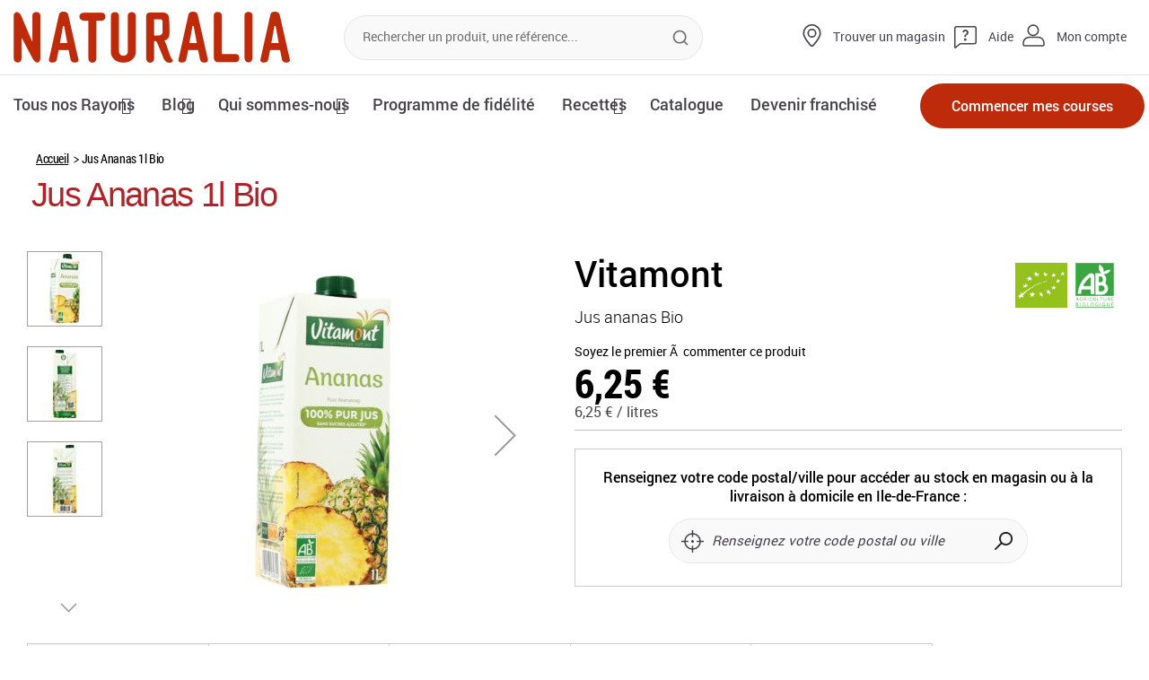

--- FILE ---
content_type: text/html; charset=UTF-8
request_url: https://www.naturalia.fr/produit/jus-ananas-1l-2850449
body_size: 29815
content:
<!doctype html>
<html lang="fr">
    <head prefix="og: http://ogp.me/ns# fb: http://ogp.me/ns/fb# product: http://ogp.me/ns/product#">
        <script>
    var LOCALE = 'fr\u002DFR';
    var BASE_URL = 'https\u003A\u002F\u002Fwww.naturalia.fr\u002F';
    var require = {
        'baseUrl': 'https\u003A\u002F\u002Fstatic.naturalia.fr\u002Fstatic\u002Fversion1765895019\u002Ffrontend\u002FNaturalia\u002Fdefault\u002Ffr_FR'
    };</script>        <meta charset="utf-8"/>
<meta name="title" content="Jus Ananas 1L Bio - naturalia.fr"/>
<meta name="description" content="Vos courses de produits bio et naturels : Jus Ananas 1L Bio, livré où vous voulez sur Naturalia.fr"/>
<meta name="keywords" content="Jus Ananas 1l Bio"/>
<meta name="robots" content="INDEX,FOLLOW"/>
<meta name="viewport" content="width=device-width, user-scalable=no, initial-scale=1.0, maximum-scale=1.0, minimum-scale=1.0"/>
<meta name="format-detection" content="telephone=no"/>
<meta name="" content="ie=edge"/>
<meta name="facebook-domain-verification" content="ygmyb3diqauaffyrve498cj6g1gsfu"/>
<title>Jus Ananas 1L Bio - naturalia.fr</title>
<link  rel="stylesheet" type="text/css"  media="all" href="https://static.naturalia.fr/static/version1765895019/frontend/Naturalia/default/fr_FR/mage/calendar.css" />
<link  rel="stylesheet" type="text/css"  media="all" href="https://static.naturalia.fr/static/version1765895019/frontend/Naturalia/default/fr_FR/css/styles-m.css" />
<link  rel="stylesheet" type="text/css"  media="all" href="https://static.naturalia.fr/static/version1765895019/frontend/Naturalia/default/fr_FR/Naturalia_Sso/css/sso-customer.css" />
<link  rel="stylesheet" type="text/css"  media="all" href="https://static.naturalia.fr/static/version1765895019/frontend/Naturalia/default/fr_FR/Smile_Map/leaflet/leaflet.css" />
<link  rel="stylesheet" type="text/css"  media="all" href="https://static.naturalia.fr/static/version1765895019/frontend/Naturalia/default/fr_FR/Smile_Map/leaflet/plugins/markercluster/MarkerCluster.css" />
<link  rel="stylesheet" type="text/css"  media="all" href="https://static.naturalia.fr/static/version1765895019/frontend/Naturalia/default/fr_FR/Smile_Map/leaflet/plugins/markercluster/MarkerCluster.Default.css" />
<link  rel="stylesheet" type="text/css"  media="all" href="https://static.naturalia.fr/static/version1765895019/frontend/Naturalia/default/fr_FR/mage/gallery/gallery.css" />
<link  rel="stylesheet" type="text/css"  media="screen and (min-width: 768px)" href="https://static.naturalia.fr/static/version1765895019/frontend/Naturalia/default/fr_FR/css/styles-l.css" />
<link  rel="stylesheet" type="text/css"  media="print" href="https://static.naturalia.fr/static/version1765895019/frontend/Naturalia/default/fr_FR/css/print.css" />
<script  type="text/javascript"  src="https://static.naturalia.fr/static/version1765895019/frontend/Naturalia/default/fr_FR/requirejs/require.min.js"></script>
<script  type="text/javascript"  src="https://static.naturalia.fr/static/version1765895019/frontend/Naturalia/default/fr_FR/requirejs-min-resolver.min.js"></script>
<script  type="text/javascript"  src="https://static.naturalia.fr/static/version1765895019/frontend/Naturalia/default/fr_FR/js/bundle/bundle0.min.js"></script>
<script  type="text/javascript"  src="https://static.naturalia.fr/static/version1765895019/frontend/Naturalia/default/fr_FR/js/bundle/bundle1.min.js"></script>
<script  type="text/javascript"  src="https://static.naturalia.fr/static/version1765895019/frontend/Naturalia/default/fr_FR/js/bundle/bundle2.min.js"></script>
<script  type="text/javascript"  src="https://static.naturalia.fr/static/version1765895019/frontend/Naturalia/default/fr_FR/js/bundle/bundle3.min.js"></script>
<script  type="text/javascript"  src="https://static.naturalia.fr/static/version1765895019/frontend/Naturalia/default/fr_FR/js/bundle/bundle4.min.js"></script>
<script  type="text/javascript"  src="https://static.naturalia.fr/static/version1765895019/frontend/Naturalia/default/fr_FR/js/bundle/bundle5.min.js"></script>
<script  type="text/javascript"  src="https://static.naturalia.fr/static/version1765895019/frontend/Naturalia/default/fr_FR/js/bundle/bundle6.min.js"></script>
<script  type="text/javascript"  src="https://static.naturalia.fr/static/version1765895019/frontend/Naturalia/default/fr_FR/js/bundle/bundle7.min.js"></script>
<script  type="text/javascript"  src="https://static.naturalia.fr/static/version1765895019/frontend/Naturalia/default/fr_FR/mage/requirejs/static.min.js"></script>
<script  type="text/javascript"  src="https://static.naturalia.fr/static/version1765895019/frontend/Naturalia/default/fr_FR/mage/requirejs/mixins.min.js"></script>
<script  type="text/javascript"  src="https://static.naturalia.fr/static/version1765895019/frontend/Naturalia/default/fr_FR/requirejs-config.min.js"></script>
<script  type="text/javascript"  src="https://static.naturalia.fr/static/version1765895019/frontend/Naturalia/default/fr_FR/Naturalia_Sso/js/login.min.js"></script>
<script  type="text/javascript"  src="https://static.naturalia.fr/static/version1765895019/frontend/Naturalia/default/fr_FR/Naturalia_ShippingSelector/js/geolocation.min.js"></script>
<!--[if IE 11]>
<script  type="text/javascript"  src="https://static.naturalia.fr/static/version1765895019/frontend/Naturalia/default/fr_FR/Smile_Map/js/polyfill/ie11/promise.min.js"></script>
<![endif]-->
<link  href="https://fonts.googleapis.com/css?family=Ubuntu:300i" />
<link  rel="icon" type="image/x-icon" href="https://media.naturalia.fr/media/favicon/default/icon-naturalia.png" />
<link  rel="shortcut icon" type="image/x-icon" href="https://media.naturalia.fr/media/favicon/default/icon-naturalia.png" />
<link  rel="canonical" href="https://www.naturalia.fr/produit/jus-ananas-1l-2850449" />
<style>
/*.stock-visibility { display: none; }
.stock-visibility-hidden { display: block; }

.widget-product-carousel .product-item .product-price {
   display: block!important;
}
.widget-product-carousel .product-item.fruits-et-legumes .product-price,
.widget-product-carousel .product-item.fruits-et-legumes-bio .product-price,
.widget-product-carousel .product-item.fruits .product-price,
.widget-product-carousel .product-item.fruits-bio .product-price,
.widget-product-carousel .product-item.legumes .product-price,
.widget-product-carousel .product-item.legumes-bio .product-price,
.widget-product-carousel .product-item.aromates-et-condiments .product-price,
.widget-product-carousel .product-item.aromates-et-condiments-bio .product-price,
.widget-product-carousel .product-item.produits-de-saison .product-price,
.widget-product-carousel .product-item.produits-de-saison-bio .product-price {
   display: none!important;
} */
</style>            <script type="text/x-magento-init">
        {
            "*": {
                "Magento_PageCache/js/form-key-provider": {
                    "isPaginationCacheEnabled":
                        0                }
            }
        }
    </script>

            <!-- GOOGLE TAG MANAGER -->
            <noscript>
                <iframe src="//www.googletagmanager.com/ns.html?id=GTM-N4G26L2" height="0" width="0"
                        style="display:none;visibility:hidden"></iframe>
            </noscript>
            <script>
                //<![CDATA[
                (function (w, d, s, l, i) {
                    w[l] = w[l] || [];
                    w[l].push({'gtm.start': new Date().getTime(), event: 'gtm.js'});
                    var f = d.getElementsByTagName(s)[0];
                    var j = d.createElement(s);
                    var dl = l != 'dataLayer' ? '&l=' + l : '';
                    j.async = true;
                    j.src = '//www.googletagmanager.com/gtm.js?id=' + i + dl;
                    f.parentNode.insertBefore(j, f);
                })(window, document, 'script', 'dataLayer', 'GTM-N4G26L2');

                var dlCurrencyCode = 'EUR';
                var homeImpressions = {};
                                //]]>
                window.setTimeout( updateHomeImpression, 5000 );

                function updateHomeImpression()
                        {
                            var dlImpressions = {
                                'event' : 'productImpression',
                                'ecommerce' : {
                                    'impressions' : []
                                }
                            };

                            var impressionCounter = 0;
                            for (blockName in homeImpressions) {
                                if (!homeImpressions.hasOwnProperty(blockName))
                                    continue;
                                for (var i = 0; i < homeImpressions[blockName].length; i++) {
                                    var impression = homeImpressions[blockName][i];
                                    dlImpressions.ecommerce.impressions.push({
                                        'id': impression.id,
                                        'name': impression.name,
                                        'category': impression.category,
                                        'list': impression.list,
                                        'position': impression.position
                                    });
                                    impressionCounter++;
                                }
                            }
                            if (impressionCounter > 0) {
                                dataLayer.push(dlImpressions);
                            }
                        }
            </script>
            <!-- END GOOGLE TAG MANAGER -->
            <!-- DIDOMI -->
            <script type="text/javascript">(function(){(function(e,i,o){var n=document.createElement("link");n.rel="preconnect";n.as="script";var t=document.createElement("link");t.rel="dns-prefetch";t.as="script";var r=document.createElement("script");r.id="spcloader";r.type="text/javascript";r["async"]=true;r.charset="utf-8";window.didomiConfig=window.didomiConfig||{};window.didomiConfig.sdkPath=window.didomiConfig.sdkPath||o||"https://sdk.privacy-center.org/";const d=window.didomiConfig.sdkPath;var a=d+e+"/loader.js?target_type=notice&target="+i;if(window.didomiConfig&&window.didomiConfig.user){var c=window.didomiConfig.user;var s=c.country;var f=c.region;if(s){a=a+"&country="+s;if(f){a=a+"&region="+f}}}n.href=d;t.href=d;r.src=a;var m=document.getElementsByTagName("script")[0];m.parentNode.insertBefore(n,m);m.parentNode.insertBefore(t,m);m.parentNode.insertBefore(r,m)})("0479b0a1-2047-41a9-8bb8-d3aa57f7516e","Hkdhfzmj")})();</script>
            <!-- END DIDOMI -->
            <!-- Structured Data by outer/edge (https://outeredge.agency) -->
<script type="application/ld+json" id="structured-data">
{
    "@context": "https://schema.org/",
    "@type": "ItemPage",
    "publisher": {
        "@type": "Organization",
        "name": "",
        "url": "https://www.naturalia.fr/",
        "logo": {
            "@type": "ImageObject",
            "url": "https://static.naturalia.fr/static/version1765895019/frontend/Naturalia/default/fr_FR/images/logo.svg"
        }
    }
        }
</script>

<meta property="og:type" content="product" />
<meta property="og:title"
      content="Jus&#x20;Ananas&#x20;1l&#x20;Bio" />
<meta property="og:image"
      content="https://media.naturalia.fr/media/catalog/product/cache/943a122bc752e6016a73323487565326/3/2/3289196260345.p5-1500j.jpg" />
<meta property="og:description"
      content="Jus&#x20;ananas&#x20;Bio" />
<meta property="og:url" content="https://www.naturalia.fr/produit/jus-ananas-1l-2850449" />
    <meta property="product:price:amount" content="6.25"/>
    <meta property="product:price:currency"
      content="EUR"/>
    </head>
    <body data-container="body"
          data-mage-init='{"loaderAjax": {}, "loader": { "icon": "https://static.naturalia.fr/static/version1765895019/frontend/Naturalia/default/fr_FR/images/loader-2.gif"}}'
        id="html-body" class="catalog-product-view product-jus-ananas-1l-2850449 categorypath-boissons-jus-de-fruits-bio-jus-de-legumes-bio category-jus-de-fruits-bio-jus-de-legumes-bio page-layout-1column">
        
<script type="text/x-magento-init">
    {
        "*": {
            "Magento_PageBuilder/js/widget-initializer": {
                "config": {"[data-content-type=\"slider\"][data-appearance=\"default\"]":{"Magento_PageBuilder\/js\/content-type\/slider\/appearance\/default\/widget":false},"[data-content-type=\"map\"]":{"Magento_PageBuilder\/js\/content-type\/map\/appearance\/default\/widget":false},"[data-content-type=\"row\"]":{"Magento_PageBuilder\/js\/content-type\/row\/appearance\/default\/widget":false},"[data-content-type=\"tabs\"]":{"Magento_PageBuilder\/js\/content-type\/tabs\/appearance\/default\/widget":false},"[data-content-type=\"slide\"]":{"Magento_PageBuilder\/js\/content-type\/slide\/appearance\/default\/widget":{"buttonSelector":".pagebuilder-slide-button","showOverlay":"hover","dataRole":"slide"}},"[data-content-type=\"banner\"]":{"Magento_PageBuilder\/js\/content-type\/banner\/appearance\/default\/widget":{"buttonSelector":".pagebuilder-banner-button","showOverlay":"hover","dataRole":"banner"}},"[data-content-type=\"buttons\"]":{"Magento_PageBuilder\/js\/content-type\/buttons\/appearance\/inline\/widget":false},"[data-content-type=\"products\"][data-appearance=\"carousel\"]":{"Magento_PageBuilder\/js\/content-type\/products\/appearance\/carousel\/widget":false}},
                "breakpoints": {"desktop":{"label":"Desktop","stage":true,"default":true,"class":"desktop-switcher","icon":"Magento_PageBuilder::css\/images\/switcher\/switcher-desktop.svg","conditions":{"min-width":"1024px"},"options":{"products":{"default":{"slidesToShow":"4"}}}},"tablet":{"conditions":{"max-width":"1024px","min-width":"856px"},"options":{"products":{"default":{"slidesToShow":"3"},"continuous":{"slidesToShow":"3"}}}},"mobile":{"label":"Mobile","stage":true,"class":"mobile-switcher","icon":"Magento_PageBuilder::css\/images\/switcher\/switcher-mobile.svg","media":"only screen and (max-width: 768px)","conditions":{"max-width":"856px","min-width":"640px"},"options":{"products":{"default":{"slidesToShow":"2"}}}},"mobile-small":{"conditions":{"max-width":"640px"},"options":{"products":{"default":{"slidesToShow":"1"},"continuous":{"slidesToShow":"1"}}}}}            }
        }
    }
</script>

<div class="cookie-status-message" id="cookie-status">
    The store will not work correctly when cookies are disabled.</div>
<script type="text&#x2F;javascript">document.querySelector("#cookie-status").style.display = "none";</script>
<script type="text/x-magento-init">
    {
        "*": {
            "cookieStatus": {}
        }
    }
</script>

<script type="text/x-magento-init">
    {
        "*": {
            "mage/cookies": {
                "expires": null,
                "path": "\u002F",
                "domain": ".www.naturalia.fr",
                "secure": true,
                "lifetime": "86400"
            }
        }
    }
</script>
    <noscript>
        <div class="message global noscript">
            <div class="content">
                <p>
                    <strong>Javascript est désactivé dans votre navigateur.</strong>
                    <span>
                        Pour une meilleure expérience sur notre site, assurez-vous d’activer JavaScript dans votre navigateur.                    </span>
                </p>
            </div>
        </div>
    </noscript>
<script>    require.config({
        map: {
            '*': {
                wysiwygAdapter: 'mage/adminhtml/wysiwyg/tiny_mce/tinymceAdapter'
            }
        }
    });</script>
<script>
    window.cookiesConfig = window.cookiesConfig || {};
    window.cookiesConfig.secure = true;
</script><script>    require.config({
        paths: {
            googleMaps: 'https\u003A\u002F\u002Fmaps.googleapis.com\u002Fmaps\u002Fapi\u002Fjs\u003Fv\u003D3\u0026key\u003D'
        },
        config: {
            'Magento_PageBuilder/js/utils/map': {
                style: '',
            },
            'Magento_PageBuilder/js/content-type/map/preview': {
                apiKey: '',
                apiKeyErrorMessage: 'You\u0020must\u0020provide\u0020a\u0020valid\u0020\u003Ca\u0020href\u003D\u0027https\u003A\u002F\u002Fwww.naturalia.fr\u002Fadminhtml\u002Fsystem_config\u002Fedit\u002Fsection\u002Fcms\u002F\u0023cms_pagebuilder\u0027\u0020target\u003D\u0027_blank\u0027\u003EGoogle\u0020Maps\u0020API\u0020key\u003C\u002Fa\u003E\u0020to\u0020use\u0020a\u0020map.'
            },
            'Magento_PageBuilder/js/form/element/map': {
                apiKey: '',
                apiKeyErrorMessage: 'You\u0020must\u0020provide\u0020a\u0020valid\u0020\u003Ca\u0020href\u003D\u0027https\u003A\u002F\u002Fwww.naturalia.fr\u002Fadminhtml\u002Fsystem_config\u002Fedit\u002Fsection\u002Fcms\u002F\u0023cms_pagebuilder\u0027\u0020target\u003D\u0027_blank\u0027\u003EGoogle\u0020Maps\u0020API\u0020key\u003C\u002Fa\u003E\u0020to\u0020use\u0020a\u0020map.'
            },
        }
    });</script><script>
    require.config({
        shim: {
            'Magento_PageBuilder/js/utils/map': {
                deps: ['googleMaps']
            }
        }
    });</script>    <!-- GOOGLE TAG MANAGER -->
    <noscript>
        <iframe src="https://www.googletagmanager.com/ns.html?id=GTM-N4G26L2"
                height="0" width="0" style="display:none;visibility:hidden"></iframe>
    </noscript>
    <!-- END GOOGLE TAG MANAGER -->

<script type="text/x-magento-init">
    {
        "*": {
            "Magento_GoogleTagManager/js/google-tag-manager-cart": {
                "blockNames": ["category.products.list","product.info.upsell","catalog.product.related","checkout.cart.crosssell","search_result_list"],
                "cookieAddToCart": "add_to_cart",
                "cookieRemoveFromCart":
                    "remove_from_cart",
                "advancedAddToCart": "add_to_cart_advanced"
            }
        }
    }
</script>
<div class="page-wrapper"><header class="page-header"><div class="panel wrapper"><div class="panel header"><a class="action skip contentarea"
   href="#contentarea">
    <span>
        Allez au contenu    </span>
</a>
<ul class="header links"><li><a href="https://www.naturalia.fr/esprit-bio/catalogues/" id="id0vgPS1pz" class="catalog" >Catalogue</a></li><li><a href="https://www.naturalia.fr/fidelite/" id="idReZRmfVE" class="fidelity" >Fidélité</a></li><li><a href="https://www.naturalia.fr/aide-et-contact/" id="idkpIQPCkZ" class="help-and-contact" >Aide et Contact</a></li><li>
    <a href="https://www.naturalia.fr/votre-livraison/" class="your-delivery"       data-url-ajax-popin="https://www.naturalia.fr/shipping/index/popin/"
       class="js-geolocation-btn"
       data-bind="scope: 'currentshop'">
        <span data-bind="text: postcode">Votre livraison</span>
    </a>
</li>
<script type="text/x-magento-init">
    {
        "*": {
            "Magento_Ui/js/core/app": {
                "components": {
                    "currentshop": {
                        "component": "currentshop"
                    }
                }
            }
        }
    }
</script>

<script type="text/javascript">
    require(["jquery"], function ($) {

        // Duplicate the customer block in the mobile sidebar
        if ($('.customer-welcome').length){
            $('.header .customer-welcome').insertAfter('.js-topnav-help');
            $('.header .customer-welcome').clone().insertBefore('.js-topnav-link-store');
        } else {
            $('.panel.wrapper .authorization-link').insertAfter('.js-topnav-help');
            $('.header .authorization-link').clone().insertBefore('.js-topnav-link-store');
            $('.topnav .authorization-link > a').addClass('topnav-link topnav-link-user');
        }

        // Hide customer prefix
        setTimeout(() => {
            const fullnameElements = document.querySelectorAll('.customer-fullname');
            fullnameElements.forEach(fullnameElement => {
                let fullnameText = fullnameElement.textContent;
                fullnameText = fullnameText.replace(/\b(Monsieur|Madame|Sir|Madam)\b/g, '').trim();
                fullnameElement.textContent = fullnameText;
                $(fullnameElement).addClass('load');
            });
        }, 1200);
    });
</script>
<li class="link authorization-link" data-label="ou">
    <a href="https://www.naturalia.fr/customer/account/login/"        >Mon compte</a>
</li>
</ul></div></div><div class="header content"><div class="main_mnu_button"><button type="button">
    <i id="main_mnu_button" class="fa fa-bars" aria-hidden="true"></i>
</button>
</div>
<span class="logo">
    <a href="https://www.naturalia.fr/" title="Naturalia">
        <img src="https://static.naturalia.fr/static/version1765895019/frontend/Naturalia/default/fr_FR/images/header-main_logo.png"
             alt="Naturalia"
        />
    </a>
</span>


<div class="block block-search">
    <div class="block block-title">
        <strong>Rechercher</strong>
    </div>

    <div class="block block-content">
        <form
            id="minisearch-form-top-search"
            class="form minisearch"
            action="https://www.naturalia.fr/catalogsearch/result/"
            method="get"
        >
            <div class="field search">
                <label class="label" for="minisearch-input-top-search" data-role="minisearch-label">
                    <span>Rechercher</span>
                </label>

                <div class="control">
                    <input
                        id="minisearch-input-top-search"
                        type="text"
                        name="q"
                        value=""
                        placeholder="Rechercher un produit, une référence..."
                        class="input-text"
                        maxlength="128"
                        role="combobox"
                        aria-haspopup="false"
                        aria-autocomplete="both"
                        aria-expanded="false"
                        autocomplete="off"
                        data-block="autocomplete-form"
                        data-mage-init="&#x7B;&quot;quickSearch&quot;&#x3A;&#x7B;&quot;formSelector&quot;&#x3A;&quot;&#x23;minisearch-form-top-search&quot;,&quot;url&quot;&#x3A;&quot;https&#x3A;&#x5C;&#x2F;&#x5C;&#x2F;www.naturalia.fr&#x5C;&#x2F;search&#x5C;&#x2F;ajax&#x5C;&#x2F;suggest&#x5C;&#x2F;&quot;,&quot;destinationSelector&quot;&#x3A;&quot;&#x23;minisearch-autocomplete-top-search&quot;,&quot;templates&quot;&#x3A;&#x7B;&quot;term&quot;&#x3A;&#x7B;&quot;title&quot;&#x3A;&quot;Recherches&#x20;populaires&quot;,&quot;template&quot;&#x3A;&quot;Smile_ElasticsuiteCore&#x5C;&#x2F;autocomplete&#x5C;&#x2F;term&quot;&#x7D;,&quot;product&quot;&#x3A;&#x7B;&quot;title&quot;&#x3A;&quot;Produits&quot;,&quot;template&quot;&#x3A;&quot;Smile_ElasticsuiteCatalog&#x5C;&#x2F;autocomplete&#x5C;&#x2F;product&quot;&#x7D;,&quot;category&quot;&#x3A;&#x7B;&quot;title&quot;&#x3A;&quot;Cat&#x5C;u00e9gories&quot;,&quot;template&quot;&#x3A;&quot;Smile_ElasticsuiteCatalog&#x5C;&#x2F;autocomplete&#x5C;&#x2F;category&quot;&#x7D;,&quot;product_attribute&quot;&#x3A;&#x7B;&quot;title&quot;&#x3A;&quot;Attributs&quot;,&quot;template&quot;&#x3A;&quot;Smile_ElasticsuiteCatalog&#x5C;&#x2F;autocomplete&#x5C;&#x2F;product-attribute&quot;,&quot;titleRenderer&quot;&#x3A;&quot;Smile_ElasticsuiteCatalog&#x5C;&#x2F;js&#x5C;&#x2F;autocomplete&#x5C;&#x2F;product-attribute&quot;&#x7D;&#x7D;,&quot;priceFormat&quot;&#x3A;&#x7B;&quot;pattern&quot;&#x3A;&quot;&#x25;s&#x5C;u00a0&#x5C;u20ac&quot;,&quot;precision&quot;&#x3A;2,&quot;requiredPrecision&quot;&#x3A;2,&quot;decimalSymbol&quot;&#x3A;&quot;,&quot;,&quot;groupSymbol&quot;&#x3A;&quot;&#x5C;u202f&quot;,&quot;groupLength&quot;&#x3A;3,&quot;integerRequired&quot;&#x3A;false&#x7D;,&quot;minSearchLength&quot;&#x3A;&quot;2&quot;&#x7D;&#x7D;"
                    />

                    <div id="minisearch-autocomplete-top-search" class="search-autocomplete"></div>

                                    </div>
            </div>

            <div class="actions">
                <button id="search-clear" data-mage-init='{ "resetSearch": {} }' type="button" aria-label="Réinitialiser" aria-hidden="true" tabindex="-1" class="action reset topnav-header-close" title="Réinitialiser">
                    <span>Réinitialiser</span>
                </button>
                <button
                    type="submit"
                    title="Rechercher"
                    class="action search"
                >
                    <span>Rechercher</span>
                </button>
            </div>
        </form>
    </div>
</div>
<ul class="topnav topnav-desktop">
    <li>
        <a href="https://www.naturalia.fr/magasins/trouvez-votre-magasin-naturalia" target="_blank" class="topnav-link topnav-link-store">
            Trouver un magasin        </a>
    </li>
    <li class="js-topnav-help">
        <a href="https://www.naturalia.fr/aide-et-contact" class="topnav-link topnav-link-help">
            Aide        </a>
    </li>
</ul>

<div class="bottomnav">
    <div class="nav">
        <div class="mobile-se_connect-block topnav topnav-mobile">
            <div class="topnav-header">
                <p>Menu</p>
                <button type="button" class="topnav-header-close js-topnav-header-close">
                    <span class="sr-only">Fermer le menu</span>
                </button>
            </div>
            <div class="topnav-mobile-top">
                <a 
                    href="/magasins/trouvez-votre-magasin-naturalia" 
                    class="topnav-link topnav-link-store js-topnav-link-store"
                >
                    Trouver un magasin                </a>
                <a href="https://www.naturalia.fr/aide-et-contact" class="topnav-link topnav-link-help">
                    Aide                </a>
            </div>
        </div>
        <div class="list-top-navigation-wrapper">
            <ul class="list-top-navigation" data-mage-init='{"freshCategoryFilter":{"hiddenCategoryClass":"hidden"}}'>
                <li class="top-navigation parent top-navigation--products">
                    <div class="slide-menu-link">
                        <a href="#">Tous nos Rayons</a>
                        <button type="button" class="slide-menu-button">
                            <i class="fa fa-caret-down" aria-hidden="true"></i>
                            <span class="sr-only">Ouvrir le sous menuOuvrir le sous menu</span>
                        </button>
                    </div>
                    <div class="slide">
                                            <ul class="slide-menu">
                                                                                            <li data-category-id="7">
                                    <div class="slide-menu-link">
                                        <a href="https://www.naturalia.fr/fruits-et-legumes">
                                            Fruits Et Légumes Bio                                        </a>
                                        <button type="button" class="slide-menu-button">
                                            <i class="fa fa-caret-down" aria-hidden="true"></i>
                                            <span class="sr-only">Ouvrir le sous menu</span>
                                        </button>
                                    </div>
                                                                                                                <div class="drop-menu-wrapper">
                                            <div class="drop-menu">
                                                <ul>
                                                                                                                                                                    <li data-category-id="1891">
                                                            <a href="https://www.naturalia.fr/fruits-et-legumes/fruits">
                                                                Fruits Bio                                                            </a>
                                                        </li>
                                                                                                                                                                    <li data-category-id="1892">
                                                            <a href="https://www.naturalia.fr/fruits-et-legumes/legumes">
                                                                Légumes Bio                                                            </a>
                                                        </li>
                                                                                                                                                                    <li data-category-id="1960">
                                                            <a href="https://www.naturalia.fr/fruits-et-legumes/aromates-et-condiments">
                                                                Aromates Et Condiments Bio                                                            </a>
                                                        </li>
                                                                                                                                                                    <li data-category-id="2238">
                                                            <a href="https://www.naturalia.fr/fruits-et-legumes/produits-de-saison">
                                                                Les Produits Du Mois                                                            </a>
                                                        </li>
                                                                                                    </ul>
                                            </div>
                                        </div>
                                                                    </li>
                                                                                            <li data-category-id="3">
                                    <div class="slide-menu-link">
                                        <a href="https://www.naturalia.fr/epicerie-salee">
                                            Epicerie Salée                                        </a>
                                        <button type="button" class="slide-menu-button">
                                            <i class="fa fa-caret-down" aria-hidden="true"></i>
                                            <span class="sr-only">Ouvrir le sous menu</span>
                                        </button>
                                    </div>
                                                                                                                <div class="drop-menu-wrapper">
                                            <div class="drop-menu">
                                                <ul>
                                                                                                                                                                    <li data-category-id="1559">
                                                            <a href="https://www.naturalia.fr/epicerie-salee/cereales-legumes-secs-graines">
                                                                Céréales, Légumes Secs, Graines                                                            </a>
                                                        </li>
                                                                                                                                                                    <li data-category-id="1577">
                                                            <a href="https://www.naturalia.fr/epicerie-salee/riz-bio">
                                                                Riz                                                             </a>
                                                        </li>
                                                                                                                                                                    <li data-category-id="1580">
                                                            <a href="https://www.naturalia.fr/epicerie-salee/pates-et-sauces">
                                                                Pâtes Et Sauces                                                            </a>
                                                        </li>
                                                                                                                                                                    <li data-category-id="1586">
                                                            <a href="https://www.naturalia.fr/epicerie-salee/condiments-bio">
                                                                Condiments                                                             </a>
                                                        </li>
                                                                                                                                                                    <li data-category-id="1588">
                                                            <a href="https://www.naturalia.fr/epicerie-salee/huiles-vinaigres-bio">
                                                                Huiles, Vinaigres                                                             </a>
                                                        </li>
                                                                                                                                                                    <li data-category-id="1589">
                                                            <a href="https://www.naturalia.fr/epicerie-salee/conserves-de-legumes-bio">
                                                                Conserves De Légumes                                                             </a>
                                                        </li>
                                                                                                                                                                    <li data-category-id="1590">
                                                            <a href="https://www.naturalia.fr/epicerie-salee/conserves-de-poissons">
                                                                Conserves De Poissons                                                            </a>
                                                        </li>
                                                                                                                                                                    <li data-category-id="1591">
                                                            <a href="https://www.naturalia.fr/epicerie-salee/plats-cuisines-bio">
                                                                Plats Cuisinés                                                             </a>
                                                        </li>
                                                                                                                                                                    <li data-category-id="1560">
                                                            <a href="https://www.naturalia.fr/epicerie-salee/soupes-bio">
                                                                Soupes                                                             </a>
                                                        </li>
                                                                                                                                                                    <li data-category-id="1561">
                                                            <a href="https://www.naturalia.fr/epicerie-salee/aperitifs-pates">
                                                                Apéritifs, Pâtés                                                            </a>
                                                        </li>
                                                                                                                                                                    <li data-category-id="1587">
                                                            <a href="https://www.naturalia.fr/epicerie-salee/cuisine-du-monde">
                                                                Cuisine Du Monde                                                            </a>
                                                        </li>
                                                                                                                                                                    <li data-category-id="1568">
                                                            <a href="https://www.naturalia.fr/epicerie-salee/algues-graines-a-germer">
                                                                Algues, Graines à Germer                                                            </a>
                                                        </li>
                                                                                                                                                                    <li data-category-id="1613">
                                                            <a href="https://www.naturalia.fr/epicerie-salee/cuisine-vegetale">
                                                                Cuisine Vegetale                                                            </a>
                                                        </li>
                                                                                                    </ul>
                                            </div>
                                        </div>
                                                                    </li>
                                                                                            <li data-category-id="4">
                                    <div class="slide-menu-link">
                                        <a href="https://www.naturalia.fr/epicerie-sucree">
                                            Epicerie Sucrée                                        </a>
                                        <button type="button" class="slide-menu-button">
                                            <i class="fa fa-caret-down" aria-hidden="true"></i>
                                            <span class="sr-only">Ouvrir le sous menu</span>
                                        </button>
                                    </div>
                                                                                                                <div class="drop-menu-wrapper">
                                            <div class="drop-menu">
                                                <ul>
                                                                                                                                                                    <li data-category-id="1608">
                                                            <a href="https://www.naturalia.fr/epicerie-sucree/fruits-secs-bio">
                                                                Fruits Secs                                                             </a>
                                                        </li>
                                                                                                                                                                    <li data-category-id="1604">
                                                            <a href="https://www.naturalia.fr/epicerie-sucree/thes-bio">
                                                                Thés                                                             </a>
                                                        </li>
                                                                                                                                                                    <li data-category-id="1605">
                                                            <a href="https://www.naturalia.fr/epicerie-sucree/tisanes-bio">
                                                                Tisanes                                                             </a>
                                                        </li>
                                                                                                                                                                    <li data-category-id="1603">
                                                            <a href="https://www.naturalia.fr/epicerie-sucree/cafes-chicore-cacao-bio">
                                                                Cafés, Chicorée, Cacao                                                             </a>
                                                        </li>
                                                                                                                                                                    <li data-category-id="1594">
                                                            <a href="https://www.naturalia.fr/epicerie-sucree/miels-bio">
                                                                Miels                                                             </a>
                                                        </li>
                                                                                                                                                                    <li data-category-id="1593">
                                                            <a href="https://www.naturalia.fr/epicerie-sucree/confitures-bio-pates-a-tartiner">
                                                                Confitures, Pâtes à Tartiner                                                            </a>
                                                        </li>
                                                                                                                                                                    <li data-category-id="1609">
                                                            <a href="https://www.naturalia.fr/epicerie-sucree/purees-d-oleagineux">
                                                                Purées D&#039;oléagineux                                                            </a>
                                                        </li>
                                                                                                                                                                    <li data-category-id="1595">
                                                            <a href="https://www.naturalia.fr/epicerie-sucree/compotes-et-purees-de-fruits">
                                                                Compotes Et Purées De Fruits                                                            </a>
                                                        </li>
                                                                                                                                                                    <li data-category-id="1612">
                                                            <a href="https://www.naturalia.fr/epicerie-sucree/desserts-vegetaux">
                                                                Desserts Vegetaux                                                            </a>
                                                        </li>
                                                                                                                                                                    <li data-category-id="1606">
                                                            <a href="https://www.naturalia.fr/epicerie-sucree/cereales-muesli-granola">
                                                                Céréales Petit-déjeuner, Granola                                                            </a>
                                                        </li>
                                                                                                                                                                    <li data-category-id="1598">
                                                            <a href="https://www.naturalia.fr/epicerie-sucree/tartines-biscottes-pains-grilles">
                                                                Tartines, Biscottes, Pains Grillés                                                            </a>
                                                        </li>
                                                                                                                                                                    <li data-category-id="1607">
                                                            <a href="https://www.naturalia.fr/epicerie-sucree/galettes-de-cereales-bio">
                                                                Galettes De Céréales                                                             </a>
                                                        </li>
                                                                                                                                                                    <li data-category-id="1599">
                                                            <a href="https://www.naturalia.fr/epicerie-sucree/brioches-et-viennoiseries">
                                                                Brioches Et Viennoiseries                                                            </a>
                                                        </li>
                                                                                                                                                                    <li data-category-id="1600">
                                                            <a href="https://www.naturalia.fr/epicerie-sucree/pains-de-mie-speciaux-noirs-et-pains-essenes">
                                                                Pains De Mie, Speciaux, Noirs Et Pains Essenes                                                            </a>
                                                        </li>
                                                                                                                                                                    <li data-category-id="1597">
                                                            <a href="https://www.naturalia.fr/epicerie-sucree/biscuits-bio">
                                                                Biscuits                                                             </a>
                                                        </li>
                                                                                                                                                                    <li data-category-id="1596">
                                                            <a href="https://www.naturalia.fr/epicerie-sucree/chocolats-bio">
                                                                Chocolats                                                             </a>
                                                        </li>
                                                                                                                                                                    <li data-category-id="1601">
                                                            <a href="https://www.naturalia.fr/epicerie-sucree/confiseries-barres">
                                                                Confiseries, Barres                                                            </a>
                                                        </li>
                                                                                                                                                                    <li data-category-id="1592">
                                                            <a href="https://www.naturalia.fr/epicerie-sucree/farines-aides-a-la-patisserie">
                                                                Farines, Aides à La Pâtisserie                                                            </a>
                                                        </li>
                                                                                                                                                                    <li data-category-id="1602">
                                                            <a href="https://www.naturalia.fr/epicerie-sucree/alternatives-au-sucre">
                                                                Sucres Et Sucrants Naturels                                                            </a>
                                                        </li>
                                                                                                    </ul>
                                            </div>
                                        </div>
                                                                    </li>
                                                                                            <li data-category-id="6">
                                    <div class="slide-menu-link">
                                        <a href="https://www.naturalia.fr/produits-frais">
                                            Produits Frais                                        </a>
                                        <button type="button" class="slide-menu-button">
                                            <i class="fa fa-caret-down" aria-hidden="true"></i>
                                            <span class="sr-only">Ouvrir le sous menu</span>
                                        </button>
                                    </div>
                                                                                                                <div class="drop-menu-wrapper">
                                            <div class="drop-menu">
                                                <ul>
                                                                                                                                                                    <li data-category-id="1894">
                                                            <a href="https://www.naturalia.fr/produits-frais/cremerie-lait-et-oeufs-bio">
                                                                Crèmerie, Lait Et œufs                                                             </a>
                                                        </li>
                                                                                                                                                                    <li data-category-id="1895">
                                                            <a href="https://www.naturalia.fr/produits-frais/desserts-et-yaourts-bio">
                                                                Desserts Et Yaourts                                                             </a>
                                                        </li>
                                                                                                                                                                    <li data-category-id="1896">
                                                            <a href="https://www.naturalia.fr/produits-frais/produits-vegans-et-vegetariens-bio">
                                                                Produits Vegans Et Végétariens                                                             </a>
                                                        </li>
                                                                                                                                                                    <li data-category-id="1897">
                                                            <a href="https://www.naturalia.fr/produits-frais/traiteur-bio">
                                                                Traiteur                                                             </a>
                                                        </li>
                                                                                                                                                                    <li data-category-id="1898">
                                                            <a href="https://www.naturalia.fr/produits-frais/produits-de-la-mer-bio">
                                                                Produits De La Mer                                                             </a>
                                                        </li>
                                                                                                                                                                    <li data-category-id="1899">
                                                            <a href="https://www.naturalia.fr/produits-frais/viande-bio-volaille-et-charcuterie-bio">
                                                                Viande, Volaille Et Charcuterie                                                             </a>
                                                        </li>
                                                                                                    </ul>
                                            </div>
                                        </div>
                                                                    </li>
                                                                                            <li data-category-id="8">
                                    <div class="slide-menu-link">
                                        <a href="https://www.naturalia.fr/boissons">
                                            Boissons                                         </a>
                                        <button type="button" class="slide-menu-button">
                                            <i class="fa fa-caret-down" aria-hidden="true"></i>
                                            <span class="sr-only">Ouvrir le sous menu</span>
                                        </button>
                                    </div>
                                                                                                                <div class="drop-menu-wrapper">
                                            <div class="drop-menu">
                                                <ul>
                                                                                                                                                                    <li data-category-id="1610">
                                                            <a href="https://www.naturalia.fr/boissons/jus-de-fruits-bio-jus-de-legumes-bio">
                                                                Jus De Fruits, Jus De Légumes                                                             </a>
                                                        </li>
                                                                                                                                                                    <li data-category-id="1611">
                                                            <a href="https://www.naturalia.fr/boissons/boissons-vegetales-bio">
                                                                Boissons Végétales                                                             </a>
                                                        </li>
                                                                                                                                                                    <li data-category-id="1614">
                                                            <a href="https://www.naturalia.fr/boissons/boissons-gazeuses-sirops-bio">
                                                                Boissons Gazeuses, Sirops, Thés Glacés                                                            </a>
                                                        </li>
                                                                                                                                                                    <li data-category-id="1615">
                                                            <a href="https://www.naturalia.fr/boissons/eaux">
                                                                Eaux                                                            </a>
                                                        </li>
                                                                                                                                                                    <li data-category-id="1940">
                                                            <a href="https://www.naturalia.fr/boissons/lait">
                                                                Lait                                                            </a>
                                                        </li>
                                                                                                    </ul>
                                            </div>
                                        </div>
                                                                    </li>
                                                                                            <li data-category-id="9">
                                    <div class="slide-menu-link">
                                        <a href="https://www.naturalia.fr/cave-et-boissons-alcoolisees">
                                            Vins Et Alcools                                        </a>
                                        <button type="button" class="slide-menu-button">
                                            <i class="fa fa-caret-down" aria-hidden="true"></i>
                                            <span class="sr-only">Ouvrir le sous menu</span>
                                        </button>
                                    </div>
                                                                                                                <div class="drop-menu-wrapper">
                                            <div class="drop-menu">
                                                <ul>
                                                                                                                                                                    <li data-category-id="1616">
                                                            <a href="https://www.naturalia.fr/cave-et-boissons-alcoolisees/vins-bio">
                                                                Vins                                                             </a>
                                                        </li>
                                                                                                                                                                    <li data-category-id="1617">
                                                            <a href="https://www.naturalia.fr/cave-et-boissons-alcoolisees/champagnes-effervescents">
                                                                Champagnes, Effervescents                                                            </a>
                                                        </li>
                                                                                                                                                                    <li data-category-id="1618">
                                                            <a href="https://www.naturalia.fr/cave-et-boissons-alcoolisees/bieres-bio">
                                                                Bières                                                             </a>
                                                        </li>
                                                                                                                                                                    <li data-category-id="1619">
                                                            <a href="https://www.naturalia.fr/cave-et-boissons-alcoolisees/cidres-poires">
                                                                Cidres, Poires                                                            </a>
                                                        </li>
                                                                                                                                                                    <li data-category-id="2330">
                                                            <a href="https://www.naturalia.fr/cave-et-boissons-alcoolisees/spiritueux">
                                                                Spiritueux                                                            </a>
                                                        </li>
                                                                                                    </ul>
                                            </div>
                                        </div>
                                                                    </li>
                                                                                            <li data-category-id="11">
                                    <div class="slide-menu-link">
                                        <a href="https://www.naturalia.fr/bebe">
                                            Bébé, Maman                                        </a>
                                        <button type="button" class="slide-menu-button">
                                            <i class="fa fa-caret-down" aria-hidden="true"></i>
                                            <span class="sr-only">Ouvrir le sous menu</span>
                                        </button>
                                    </div>
                                                                                                                <div class="drop-menu-wrapper">
                                            <div class="drop-menu">
                                                <ul>
                                                                                                                                                                    <li data-category-id="1621">
                                                            <a href="https://www.naturalia.fr/bebe/laits-bio-cereales-bouillies">
                                                                Laits, Céréales, Bouillies                                                            </a>
                                                        </li>
                                                                                                                                                                    <li data-category-id="1622">
                                                            <a href="https://www.naturalia.fr/bebe/alimentation-sucree">
                                                                Alimentation Sucrée                                                            </a>
                                                        </li>
                                                                                                                                                                    <li data-category-id="1623">
                                                            <a href="https://www.naturalia.fr/bebe/alimentation-salee">
                                                                Alimentation Salée                                                            </a>
                                                        </li>
                                                                                                                                                                    <li data-category-id="1624">
                                                            <a href="https://www.naturalia.fr/bebe/hygiene">
                                                                Hygiène                                                            </a>
                                                        </li>
                                                                                                                                                                    <li data-category-id="1625">
                                                            <a href="https://www.naturalia.fr/bebe/maman">
                                                                Maman                                                            </a>
                                                        </li>
                                                                                                    </ul>
                                            </div>
                                        </div>
                                                                    </li>
                                                                                            <li data-category-id="2120">
                                    <div class="slide-menu-link">
                                        <a href="https://www.naturalia.fr/enfant">
                                            Enfant                                        </a>
                                        <button type="button" class="slide-menu-button">
                                            <i class="fa fa-caret-down" aria-hidden="true"></i>
                                            <span class="sr-only">Ouvrir le sous menu</span>
                                        </button>
                                    </div>
                                                                                                                <div class="drop-menu-wrapper">
                                            <div class="drop-menu">
                                                <ul>
                                                                                                                                                                    <li data-category-id="2121">
                                                            <a href="https://www.naturalia.fr/enfant/alimentation-enfant">
                                                                Alimentation Sucrée Enfant                                                            </a>
                                                        </li>
                                                                                                                                                                    <li data-category-id="2227">
                                                            <a href="https://www.naturalia.fr/enfant/alimentation-salee-enfant">
                                                                Alimentation Salée Enfant                                                            </a>
                                                        </li>
                                                                                                                                                                    <li data-category-id="2053">
                                                            <a href="https://www.naturalia.fr/enfant/hygiene-enfants">
                                                                Hygiène Enfant                                                            </a>
                                                        </li>
                                                                                                                                                                    <li data-category-id="2144">
                                                            <a href="https://www.naturalia.fr/enfant/bien-etre-enfant">
                                                                Bien-être Enfant                                                            </a>
                                                        </li>
                                                                                                    </ul>
                                            </div>
                                        </div>
                                                                    </li>
                                                                                            <li data-category-id="12">
                                    <div class="slide-menu-link">
                                        <a href="https://www.naturalia.fr/sante-bien-etre">
                                            Santé &amp; Bien-être                                        </a>
                                        <button type="button" class="slide-menu-button">
                                            <i class="fa fa-caret-down" aria-hidden="true"></i>
                                            <span class="sr-only">Ouvrir le sous menu</span>
                                        </button>
                                    </div>
                                                                                                                <div class="drop-menu-wrapper">
                                            <div class="drop-menu">
                                                <ul>
                                                                                                                                                                    <li data-category-id="1554">
                                                            <a href="https://www.naturalia.fr/sante-bien-etre/articulation">
                                                                Articulations, Capital Osseux                                                            </a>
                                                        </li>
                                                                                                                                                                    <li data-category-id="2553">
                                                            <a href="https://www.naturalia.fr/sante-bien-etre/bien-etre-au-feminin">
                                                                Bien-être Au Féminin                                                            </a>
                                                        </li>
                                                                                                                                                                    <li data-category-id="2168">
                                                            <a href="https://www.naturalia.fr/sante-bien-etre/homme">
                                                                Bien-être Au Masculin                                                            </a>
                                                        </li>
                                                                                                                                                                    <li data-category-id="1556">
                                                            <a href="https://www.naturalia.fr/sante-bien-etre/circulation">
                                                                Circulation                                                            </a>
                                                        </li>
                                                                                                                                                                    <li data-category-id="1550">
                                                            <a href="https://www.naturalia.fr/sante-bien-etre/sommeil-stress">
                                                                Sommeil, Stress                                                            </a>
                                                        </li>
                                                                                                                                                                    <li data-category-id="2557">
                                                            <a href="https://www.naturalia.fr/sante-bien-etre/immunite-voies-respiratoires">
                                                                Immunité, Voies Respiratoires                                                            </a>
                                                        </li>
                                                                                                                                                                    <li data-category-id="1551">
                                                            <a href="https://www.naturalia.fr/sante-bien-etre/minceur-draineur-detox">
                                                                Minceur, Draineur, Détox                                                            </a>
                                                        </li>
                                                                                                                                                                    <li data-category-id="1555">
                                                            <a href="https://www.naturalia.fr/sante-bien-etre/beaute-bien-etre">
                                                                Peau, Ongles Et Cheveux                                                            </a>
                                                        </li>
                                                                                                                                                                    <li data-category-id="1557">
                                                            <a href="https://www.naturalia.fr/sante-bien-etre/sport">
                                                                Sport Et Nutrition                                                            </a>
                                                        </li>
                                                                                                                                                                    <li data-category-id="1552">
                                                            <a href="https://www.naturalia.fr/sante-bien-etre/transit-digestion">
                                                                Transit, Digestion                                                            </a>
                                                        </li>
                                                                                                                                                                    <li data-category-id="1548">
                                                            <a href="https://www.naturalia.fr/sante-bien-etre/vitalite-tonus">
                                                                Vitalité, Tonus                                                            </a>
                                                        </li>
                                                                                                                                                                    <li data-category-id="1549">
                                                            <a href="https://www.naturalia.fr/sante-bien-etre/fleurs-de-bach">
                                                                Fleurs De Bach                                                            </a>
                                                        </li>
                                                                                                                                                                    <li data-category-id="1955">
                                                            <a href="https://www.naturalia.fr/sante-bien-etre/gemmotherapie">
                                                                Gemmothérapie                                                            </a>
                                                        </li>
                                                                                                    </ul>
                                            </div>
                                        </div>
                                                                    </li>
                                                                                            <li data-category-id="13">
                                    <div class="slide-menu-link">
                                        <a href="https://www.naturalia.fr/hygiene-beaute">
                                            Hygiène, Beauté                                        </a>
                                        <button type="button" class="slide-menu-button">
                                            <i class="fa fa-caret-down" aria-hidden="true"></i>
                                            <span class="sr-only">Ouvrir le sous menu</span>
                                        </button>
                                    </div>
                                                                                                                <div class="drop-menu-wrapper">
                                            <div class="drop-menu">
                                                <ul>
                                                                                                                                                                    <li data-category-id="1562">
                                                            <a href="https://www.naturalia.fr/hygiene-beaute/premiers-soins-bobos">
                                                                Premiers Soins, Bobos                                                            </a>
                                                        </li>
                                                                                                                                                                    <li data-category-id="1569">
                                                            <a href="https://www.naturalia.fr/hygiene-beaute/cheveux">
                                                                Cheveux                                                            </a>
                                                        </li>
                                                                                                                                                                    <li data-category-id="1570">
                                                            <a href="https://www.naturalia.fr/hygiene-beaute/hygiene-buccodentaire">
                                                                Hygiène Bucco-dentaire                                                            </a>
                                                        </li>
                                                                                                                                                                    <li data-category-id="1571">
                                                            <a href="https://www.naturalia.fr/hygiene-beaute/savons-douche-bain">
                                                                Savons, Douche, Bain                                                            </a>
                                                        </li>
                                                                                                                                                                    <li data-category-id="1572">
                                                            <a href="https://www.naturalia.fr/hygiene-beaute/deodorants-bio">
                                                                Déodorants                                                             </a>
                                                        </li>
                                                                                                                                                                    <li data-category-id="1573">
                                                            <a href="https://www.naturalia.fr/hygiene-beaute/hygiene-feminine">
                                                                Hygiene Feminine                                                            </a>
                                                        </li>
                                                                                                                                                                    <li data-category-id="1574">
                                                            <a href="https://www.naturalia.fr/hygiene-beaute/accessoires-cotons-mouchoirs">
                                                                Accessoires, Cotons, Mouchoirs                                                            </a>
                                                        </li>
                                                                                                                                                                    <li data-category-id="1575">
                                                            <a href="https://www.naturalia.fr/hygiene-beaute/soins-mains-pieds-levres-ongles">
                                                                Soins Mains, Pieds, Lèvres, Ongles                                                            </a>
                                                        </li>
                                                                                                                                                                    <li data-category-id="1576">
                                                            <a href="https://www.naturalia.fr/hygiene-beaute/soin-du-visage">
                                                                Soin Du Visage                                                            </a>
                                                        </li>
                                                                                                                                                                    <li data-category-id="1563">
                                                            <a href="https://www.naturalia.fr/hygiene-beaute/eaux-florales-huiles-vegetales">
                                                                Eaux Florales, Huiles Végétales                                                            </a>
                                                        </li>
                                                                                                                                                                    <li data-category-id="1564">
                                                            <a href="https://www.naturalia.fr/hygiene-beaute/soin-du-corps">
                                                                Soin Du Corps                                                            </a>
                                                        </li>
                                                                                                                                                                    <li data-category-id="1565">
                                                            <a href="https://www.naturalia.fr/hygiene-beaute/cosmetiques-homme">
                                                                Cosmétiques Homme                                                            </a>
                                                        </li>
                                                                                                                                                                    <li data-category-id="1566">
                                                            <a href="https://www.naturalia.fr/hygiene-beaute/solaire">
                                                                Solaire                                                            </a>
                                                        </li>
                                                                                                                                                                    <li data-category-id="1567">
                                                            <a href="https://www.naturalia.fr/hygiene-beaute/argile">
                                                                Argile                                                            </a>
                                                        </li>
                                                                                                                                                                    <li data-category-id="2007">
                                                            <a href="https://www.naturalia.fr/hygiene-beaute/maquillage">
                                                                Maquillage                                                            </a>
                                                        </li>
                                                                                                                                                                    <li data-category-id="2316">
                                                            <a href="https://www.naturalia.fr/hygiene-beaute/cosmetiques-solides">
                                                                Cosmétiques Solides                                                            </a>
                                                        </li>
                                                                                                                                                                    <li data-category-id="2320">
                                                            <a href="https://www.naturalia.fr/hygiene-beaute/masques-de-protection">
                                                                Masques De Protection                                                            </a>
                                                        </li>
                                                                                                    </ul>
                                            </div>
                                        </div>
                                                                    </li>
                                                                                            <li data-category-id="14">
                                    <div class="slide-menu-link">
                                        <a href="https://www.naturalia.fr/aromatherapie">
                                            Aromathérapie                                        </a>
                                        <button type="button" class="slide-menu-button">
                                            <i class="fa fa-caret-down" aria-hidden="true"></i>
                                            <span class="sr-only">Ouvrir le sous menu</span>
                                        </button>
                                    </div>
                                                                                                                <div class="drop-menu-wrapper">
                                            <div class="drop-menu">
                                                <ul>
                                                                                                                                                                    <li data-category-id="1578">
                                                            <a href="https://www.naturalia.fr/aromatherapie/huiles-essentielles">
                                                                Huiles Essentielles                                                            </a>
                                                        </li>
                                                                                                                                                                    <li data-category-id="1579">
                                                            <a href="https://www.naturalia.fr/aromatherapie/diffuseurs">
                                                                Diffuseurs                                                            </a>
                                                        </li>
                                                                                                    </ul>
                                            </div>
                                        </div>
                                                                    </li>
                                                                                            <li data-category-id="15">
                                    <div class="slide-menu-link">
                                        <a href="https://www.naturalia.fr/maison">
                                            Maison                                        </a>
                                        <button type="button" class="slide-menu-button">
                                            <i class="fa fa-caret-down" aria-hidden="true"></i>
                                            <span class="sr-only">Ouvrir le sous menu</span>
                                        </button>
                                    </div>
                                                                                                                <div class="drop-menu-wrapper">
                                            <div class="drop-menu">
                                                <ul>
                                                                                                                                                                    <li data-category-id="1582">
                                                            <a href="https://www.naturalia.fr/maison/lessives-soin-du-linge">
                                                                Lessives, Soin Du Linge                                                            </a>
                                                        </li>
                                                                                                                                                                    <li data-category-id="1583">
                                                            <a href="https://www.naturalia.fr/maison/vaisselle">
                                                                Vaisselle                                                            </a>
                                                        </li>
                                                                                                                                                                    <li data-category-id="1584">
                                                            <a href="https://www.naturalia.fr/maison/produits-d-entretien-bio">
                                                                Produits D&#039;entretien                                                            </a>
                                                        </li>
                                                                                                                                                                    <li data-category-id="1585">
                                                            <a href="https://www.naturalia.fr/maison/maison-divers">
                                                                Maison, Divers                                                            </a>
                                                        </li>
                                                                                                                                                                    <li data-category-id="2328">
                                                            <a href="https://www.naturalia.fr/maison/zero-dechet">
                                                                Zéro Déchet                                                            </a>
                                                        </li>
                                                                                                                                                                    <li data-category-id="1732">
                                                            <a href="https://www.naturalia.fr/maison/livres-multimedia">
                                                                Livres                                                            </a>
                                                        </li>
                                                                                                    </ul>
                                            </div>
                                        </div>
                                                                    </li>
                                                                                            <li data-category-id="1884">
                                    <div class="slide-menu-link">
                                        <a href="https://www.naturalia.fr/nouveautes">
                                            Nouveautés                                        </a>
                                        <button type="button" class="slide-menu-button">
                                            <i class="fa fa-caret-down" aria-hidden="true"></i>
                                            <span class="sr-only">Ouvrir le sous menu</span>
                                        </button>
                                    </div>
                                                                                                        </li>
                                                                                            <li data-category-id="1581">
                                    <div class="slide-menu-link">
                                        <a href="https://www.naturalia.fr/produits-bio-animaux">
                                            Animalerie                                        </a>
                                        <button type="button" class="slide-menu-button">
                                            <i class="fa fa-caret-down" aria-hidden="true"></i>
                                            <span class="sr-only">Ouvrir le sous menu</span>
                                        </button>
                                    </div>
                                                                                                                <div class="drop-menu-wrapper">
                                            <div class="drop-menu">
                                                <ul>
                                                                                                                                                                    <li data-category-id="1712">
                                                            <a href="https://www.naturalia.fr/produits-bio-animaux/alimentation-bio-chien">
                                                                Alimentation Chien                                                            </a>
                                                        </li>
                                                                                                                                                                    <li data-category-id="1713">
                                                            <a href="https://www.naturalia.fr/produits-bio-animaux/alimentation-bio-chat">
                                                                Alimentation Chat                                                            </a>
                                                        </li>
                                                                                                                                                                    <li data-category-id="1714">
                                                            <a href="https://www.naturalia.fr/produits-bio-animaux/litieres-et-soins-animaux">
                                                                Litières Et Soins Animaux                                                            </a>
                                                        </li>
                                                                                                    </ul>
                                            </div>
                                        </div>
                                                                    </li>
                                                                                            <li data-category-id="1885">
                                    <div class="slide-menu-link">
                                        <a href="https://www.naturalia.fr/promotions">
                                            Promotions                                        </a>
                                        <button type="button" class="slide-menu-button">
                                            <i class="fa fa-caret-down" aria-hidden="true"></i>
                                            <span class="sr-only">Ouvrir le sous menu</span>
                                        </button>
                                    </div>
                                                                                                                <div class="drop-menu-wrapper">
                                            <div class="drop-menu">
                                                <ul>
                                                                                                                                                                    <li data-category-id="2086">
                                                            <a href="https://www.naturalia.fr/promotions/promotions-epicerie">
                                                                Promotions Épicerie                                                            </a>
                                                        </li>
                                                                                                                                                                    <li data-category-id="2087">
                                                            <a href="https://www.naturalia.fr/promotions/promotions-produits-frais">
                                                                Promotions Produits Frais                                                            </a>
                                                        </li>
                                                                                                                                                                    <li data-category-id="2085">
                                                            <a href="https://www.naturalia.fr/promotions/promotions-hygiene-beaute">
                                                                Promotions Hygiène &amp; Beauté                                                            </a>
                                                        </li>
                                                                                                                                                                    <li data-category-id="2226">
                                                            <a href="https://www.naturalia.fr/promotions/promotions-maison">
                                                                Promotions Maison                                                            </a>
                                                        </li>
                                                                                                                                                                    <li data-category-id="2237">
                                                            <a href="https://www.naturalia.fr/promotions/promotions-complements-alimentaires">
                                                                Promotions Santé Et Bien-être                                                             </a>
                                                        </li>
                                                                                                                                                                    <li data-category-id="3061">
                                                            <a href="https://www.naturalia.fr/promotions/destockage-bio">
                                                                Déstockage Bio                                                            </a>
                                                        </li>
                                                                                                    </ul>
                                            </div>
                                        </div>
                                                                    </li>
                                                                                            <li data-category-id="1886">
                                    <div class="slide-menu-link">
                                        <a href="https://www.naturalia.fr/vegan">
                                            Vegan                                        </a>
                                        <button type="button" class="slide-menu-button">
                                            <i class="fa fa-caret-down" aria-hidden="true"></i>
                                            <span class="sr-only">Ouvrir le sous menu</span>
                                        </button>
                                    </div>
                                                                                                                <div class="drop-menu-wrapper">
                                            <div class="drop-menu">
                                                <ul>
                                                                                                                                                                    <li data-category-id="1941">
                                                            <a href="https://www.naturalia.fr/vegan/epicerie-salee-vegan">
                                                                Épicerie Salée Vegan                                                            </a>
                                                        </li>
                                                                                                                                                                    <li data-category-id="2018">
                                                            <a href="https://www.naturalia.fr/vegan/epicerie-sucree-vegan">
                                                                Épicerie Sucrée Vegan                                                            </a>
                                                        </li>
                                                                                                                                                                    <li data-category-id="1942">
                                                            <a href="https://www.naturalia.fr/vegan/produits-frais-vegan">
                                                                Produits Frais Vegan                                                            </a>
                                                        </li>
                                                                                                                                                                    <li data-category-id="1943">
                                                            <a href="https://www.naturalia.fr/vegan/cosmetiques-vegan">
                                                                Cosmétiques Vegan                                                            </a>
                                                        </li>
                                                                                                                                                                    <li data-category-id="2022">
                                                            <a href="https://www.naturalia.fr/vegan/boissons-et-jus-vegetaux">
                                                                Boissons Et Jus Végétaux                                                            </a>
                                                        </li>
                                                                                                    </ul>
                                            </div>
                                        </div>
                                                                    </li>
                                                                                            <li data-category-id="2621">
                                    <div class="slide-menu-link">
                                        <a href="https://www.naturalia.fr/mes-produits-naturalia">
                                            Mes Produits Naturalia                                        </a>
                                        <button type="button" class="slide-menu-button">
                                            <i class="fa fa-caret-down" aria-hidden="true"></i>
                                            <span class="sr-only">Ouvrir le sous menu</span>
                                        </button>
                                    </div>
                                                                                                                <div class="drop-menu-wrapper">
                                            <div class="drop-menu">
                                                <ul>
                                                                                                                                                                    <li data-category-id="2623">
                                                            <a href="https://www.naturalia.fr/mes-produits-naturalia/produits-naturalia-epicerie-salee">
                                                                Épicerie Salée                                                            </a>
                                                        </li>
                                                                                                                                                                    <li data-category-id="2625">
                                                            <a href="https://www.naturalia.fr/mes-produits-naturalia/produits-naturalia-epicerie-sucree">
                                                                Épicerie Sucrée                                                            </a>
                                                        </li>
                                                                                                                                                                    <li data-category-id="2627">
                                                            <a href="https://www.naturalia.fr/mes-produits-naturalia/produits-naturalia-produits-frais">
                                                                Produits Frais                                                            </a>
                                                        </li>
                                                                                                                                                                    <li data-category-id="2629">
                                                            <a href="https://www.naturalia.fr/mes-produits-naturalia/produits-naturalia-boissons-jus">
                                                                Boissons Et Jus                                                            </a>
                                                        </li>
                                                                                                                                                                    <li data-category-id="2631">
                                                            <a href="https://www.naturalia.fr/mes-produits-naturalia/produits-naturalia-hygiene-beaute">
                                                                Hygiène Et Beauté                                                            </a>
                                                        </li>
                                                                                                                                                                    <li data-category-id="2633">
                                                            <a href="https://www.naturalia.fr/mes-produits-naturalia/produits-naturalia-maison-entretien">
                                                                Maison Et Entretien                                                            </a>
                                                        </li>
                                                                                                    </ul>
                                            </div>
                                        </div>
                                                                    </li>
                                                                                            <li data-category-id="1888">
                                    <div class="slide-menu-link">
                                        <a href="https://www.naturalia.fr/regime-particulier">
                                            Régime Particulier                                        </a>
                                        <button type="button" class="slide-menu-button">
                                            <i class="fa fa-caret-down" aria-hidden="true"></i>
                                            <span class="sr-only">Ouvrir le sous menu</span>
                                        </button>
                                    </div>
                                                                                                                <div class="drop-menu-wrapper">
                                            <div class="drop-menu">
                                                <ul>
                                                                                                                                                                    <li data-category-id="1889">
                                                            <a href="https://www.naturalia.fr/regime-particulier/sans-gluten">
                                                                Sans Gluten                                                            </a>
                                                        </li>
                                                                                                                                                                    <li data-category-id="1890">
                                                            <a href="https://www.naturalia.fr/regime-particulier/sans-lactose">
                                                                Sans Lactose                                                            </a>
                                                        </li>
                                                                                                                                                                    <li data-category-id="1957">
                                                            <a href="https://www.naturalia.fr/regime-particulier/sans-sel">
                                                                Sans Sel Ajouté                                                            </a>
                                                        </li>
                                                                                                                                                                    <li data-category-id="2004">
                                                            <a href="https://www.naturalia.fr/regime-particulier/sans-sucres-ajoutes">
                                                                Sans Sucres Ajoutés                                                            </a>
                                                        </li>
                                                                                                    </ul>
                                            </div>
                                        </div>
                                                                    </li>
                                                                                            <li data-category-id="2327">
                                    <div class="slide-menu-link">
                                        <a href="https://www.naturalia.fr/les-prix-trop-bio">
                                            Les Prix Bas                                        </a>
                                        <button type="button" class="slide-menu-button">
                                            <i class="fa fa-caret-down" aria-hidden="true"></i>
                                            <span class="sr-only">Ouvrir le sous menu</span>
                                        </button>
                                    </div>
                                                                                                        </li>
                                                                                            <li data-category-id="2433">
                                    <div class="slide-menu-link">
                                        <a href="https://www.naturalia.fr/nos-marques-partenaires">
                                            Nos Marques Partenaires                                        </a>
                                        <button type="button" class="slide-menu-button">
                                            <i class="fa fa-caret-down" aria-hidden="true"></i>
                                            <span class="sr-only">Ouvrir le sous menu</span>
                                        </button>
                                    </div>
                                                                                                                <div class="drop-menu-wrapper">
                                            <div class="drop-menu">
                                                <ul>
                                                                                                                                                                    <li data-category-id="3125">
                                                            <a href="https://www.naturalia.fr/nos-marques-partenaires/marque-belledonne">
                                                                Belledonne                                                            </a>
                                                        </li>
                                                                                                                                                                    <li data-category-id="2473">
                                                            <a href="https://www.naturalia.fr/nos-marques-partenaires/biosoleil">
                                                                Bio Soleil                                                            </a>
                                                        </li>
                                                                                                                                                                    <li data-category-id="3087">
                                                            <a href="https://www.naturalia.fr/nos-marques-partenaires/marque-biovitam">
                                                                Biovit&#039;am                                                            </a>
                                                        </li>
                                                                                                                                                                    <li data-category-id="2585">
                                                            <a href="https://www.naturalia.fr/nos-marques-partenaires/biscuiterie-de-provence">
                                                                Biscuiterie De Provence                                                            </a>
                                                        </li>
                                                                                                                                                                    <li data-category-id="2529">
                                                            <a href="https://www.naturalia.fr/nos-marques-partenaires/celnat">
                                                                Celnat                                                            </a>
                                                        </li>
                                                                                                                                                                    <li data-category-id="2545">
                                                            <a href="https://www.naturalia.fr/nos-marques-partenaires/coteaux-nantais">
                                                                Côteaux Nantais                                                            </a>
                                                        </li>
                                                                                                                                                                    <li data-category-id="2487">
                                                            <a href="https://www.naturalia.fr/nos-marques-partenaires/danival">
                                                                Danival                                                            </a>
                                                        </li>
                                                                                                                                                                    <li data-category-id="3075">
                                                            <a href="https://www.naturalia.fr/nos-marques-partenaires/delouis">
                                                                Delouis                                                            </a>
                                                        </li>
                                                                                                                                                                    <li data-category-id="2539">
                                                            <a href="https://www.naturalia.fr/nos-marques-partenaires/destination">
                                                                Destination                                                            </a>
                                                        </li>
                                                                                                                                                                    <li data-category-id="2519">
                                                            <a href="https://www.naturalia.fr/nos-marques-partenaires/elite-naturel">
                                                                Elite Naturel                                                            </a>
                                                        </li>
                                                                                                                                                                    <li data-category-id="3154">
                                                            <a href="https://www.naturalia.fr/nos-marques-partenaires/marque-emblica">
                                                                Emblica                                                            </a>
                                                        </li>
                                                                                                                                                                    <li data-category-id="2569">
                                                            <a href="https://www.naturalia.fr/nos-marques-partenaires/marque-partenaire-florame">
                                                                Florame                                                            </a>
                                                        </li>
                                                                                                                                                                    <li data-category-id="3155">
                                                            <a href="https://www.naturalia.fr/nos-marques-partenaires/marque-grandeur-nature">
                                                                Grandeur Nature                                                            </a>
                                                        </li>
                                                                                                                                                                    <li data-category-id="2549">
                                                            <a href="https://www.naturalia.fr/nos-marques-partenaires/grillon-dor">
                                                                Grillon D&#039;or                                                            </a>
                                                        </li>
                                                                                                                                                                    <li data-category-id="3156">
                                                            <a href="https://www.naturalia.fr/nos-marques-partenaires/marque-herbatint">
                                                                Herbatint                                                            </a>
                                                        </li>
                                                                                                                                                                    <li data-category-id="2565">
                                                            <a href="https://www.naturalia.fr/nos-marques-partenaires/hipp">
                                                                Hipp                                                            </a>
                                                        </li>
                                                                                                                                                                    <li data-category-id="2637">
                                                            <a href="https://www.naturalia.fr/nos-marques-partenaires/juneo">
                                                                Junéo                                                            </a>
                                                        </li>
                                                                                                                                                                    <li data-category-id="2687">
                                                            <a href="https://www.naturalia.fr/nos-marques-partenaires/marque-l-angelus">
                                                                L&#039;angélus                                                            </a>
                                                        </li>
                                                                                                                                                                    <li data-category-id="2493">
                                                            <a href="https://www.naturalia.fr/nos-marques-partenaires/la-vie-en-herbes">
                                                                La Vie En Herbes                                                            </a>
                                                        </li>
                                                                                                                                                                    <li data-category-id="2689">
                                                            <a href="https://www.naturalia.fr/nos-marques-partenaires/marque-lazzaretti">
                                                                Lazzaretti                                                             </a>
                                                        </li>
                                                                                                                                                                    <li data-category-id="2479">
                                                            <a href="https://www.naturalia.fr/catalog/category/view/s/luque-ecologico/id/2479/">
                                                                Luque Ecológico                                                            </a>
                                                        </li>
                                                                                                                                                                    <li data-category-id="2497">
                                                            <a href="https://www.naturalia.fr/nos-marques-partenaires/montcalm">
                                                                Montcalm                                                            </a>
                                                        </li>
                                                                                                                                                                    <li data-category-id="2457">
                                                            <a href="https://www.naturalia.fr/nos-marques-partenaires/ortiz">
                                                                Ortiz                                                            </a>
                                                        </li>
                                                                                                                                                                    <li data-category-id="2611">
                                                            <a href="https://www.naturalia.fr/nos-marques-partenaires/phare-d-eckmuhl">
                                                                Phare D&#039;eckmühl                                                            </a>
                                                        </li>
                                                                                                                                                                    <li data-category-id="2461">
                                                            <a href="https://www.naturalia.fr/nos-marques-partenaires/provenance-nature">
                                                                Provenance Nature                                                            </a>
                                                        </li>
                                                                                                                                                                    <li data-category-id="3159">
                                                            <a href="https://www.naturalia.fr/nos-marques-partenaires/marque-pural">
                                                                Pural                                                            </a>
                                                        </li>
                                                                                                                                                                    <li data-category-id="3157">
                                                            <a href="https://www.naturalia.fr/nos-marques-partenaires/rampal-latour">
                                                                Rampal Latour                                                            </a>
                                                        </li>
                                                                                                                                                                    <li data-category-id="2453">
                                                            <a href="https://www.naturalia.fr/nos-marques-partenaires/saveurs-attitudes">
                                                                Saveurs Attitudes                                                            </a>
                                                        </li>
                                                                                                                                                                    <li data-category-id="2447">
                                                            <a href="https://www.naturalia.fr/nos-marques-partenaires/schnitzer">
                                                                Schnitzer                                                            </a>
                                                        </li>
                                                                                                                                                                    <li data-category-id="2677">
                                                            <a href="https://www.naturalia.fr/nos-marques-partenaires/sonett">
                                                                Sonett                                                            </a>
                                                        </li>
                                                                                                                                                                    <li data-category-id="3065">
                                                            <a href="https://www.naturalia.fr/nos-marques-partenaires/terre-de-miel">
                                                                Terre De Miel                                                            </a>
                                                        </li>
                                                                                                                                                                    <li data-category-id="3123">
                                                            <a href="https://www.naturalia.fr/nos-marques-partenaires/marque-tomm-pousse">
                                                                Tomm&#039; Pousse                                                            </a>
                                                        </li>
                                                                                                                                                                    <li data-category-id="2655">
                                                            <a href="https://www.naturalia.fr/nos-marques-partenaires/vigean">
                                                                Vigean                                                            </a>
                                                        </li>
                                                                                                                                                                    <li data-category-id="2455">
                                                            <a href="https://www.naturalia.fr/nos-marques-partenaires/vivani">
                                                                Vivani                                                            </a>
                                                        </li>
                                                                                                                                                                    <li data-category-id="2683">
                                                            <a href="https://www.naturalia.fr/nos-marques-partenaires/voelkel">
                                                                Voelkel                                                            </a>
                                                        </li>
                                                                                                    </ul>
                                            </div>
                                        </div>
                                                                    </li>
                                                    </ul>
                    </div>
                </li>
                <li  class="level0 nav-1 first top-navigation parent"><div class="slide-menu-link"><a href="https://www.naturalia.fr/esprit-bio" ><span>Blog</a><button type="button" class="slide-menu-button"><i class="fa fa-caret-down" aria-hidden="true"></i><span class="sr-only">Ouvrir le sous menu</span></button></div><div class="slide"><ul class="level0 submenu slide-menu"><li  class="level1 nav-1-1 first"><div class="slide-menu-link"><a href="https://www.naturalia.fr/esprit-bio/parlons-bio" ><span>Parlons bio</a><button type="button" class="slide-menu-button"><i class="fa fa-caret-down" aria-hidden="true"></i><span class="sr-only">Ouvrir le sous menu</span></button></div></li><li  class="level1 nav-1-2"><div class="slide-menu-link"><a href="https://www.naturalia.fr/esprit-bio/labels" ><span>Les labels</a><button type="button" class="slide-menu-button"><i class="fa fa-caret-down" aria-hidden="true"></i><span class="sr-only">Ouvrir le sous menu</span></button></div></li><li  class="level1 nav-1-3"><div class="slide-menu-link"><a href="https://www.naturalia.fr/esprit-bio/dico-des-plantes" ><span>Le Dico des plantes</a><button type="button" class="slide-menu-button"><i class="fa fa-caret-down" aria-hidden="true"></i><span class="sr-only">Ouvrir le sous menu</span></button></div></li><li  class="level1 nav-1-4"><div class="slide-menu-link"><a href="https://www.naturalia.fr/esprit-bio/producteurs" ><span>Producteurs</a><button type="button" class="slide-menu-button"><i class="fa fa-caret-down" aria-hidden="true"></i><span class="sr-only">Ouvrir le sous menu</span></button></div></li><li  class="level1 nav-1-5"><div class="slide-menu-link"><a href="https://www.naturalia.fr/esprit-bio/rappels-produits" ><span>Rappels produits</a><button type="button" class="slide-menu-button"><i class="fa fa-caret-down" aria-hidden="true"></i><span class="sr-only">Ouvrir le sous menu</span></button></div></li><li  class="level1 nav-1-6 last"><div class="slide-menu-link"><a href="https://www.naturalia.fr/esprit-bio/actualite" ><span>Actualités</a><button type="button" class="slide-menu-button"><i class="fa fa-caret-down" aria-hidden="true"></i><span class="sr-only">Ouvrir le sous menu</span></button></div></li></ul></div></li><li  class="level0 nav-2 top-navigation parent"><div class="slide-menu-link"><a href="https://www.naturalia.fr/nous-rejoindre" ><span>Qui sommes-nous</a><button type="button" class="slide-menu-button"><i class="fa fa-caret-down" aria-hidden="true"></i><span class="sr-only">Ouvrir le sous menu</span></button></div><div class="slide"><ul class="level0 submenu slide-menu"><li  class="level1 nav-2-1 first"><div class="slide-menu-link"><a href="https://www.naturalia.fr/nous-rejoindre/notre-histoire" ><span>Notre histoire</a><button type="button" class="slide-menu-button"><i class="fa fa-caret-down" aria-hidden="true"></i><span class="sr-only">Ouvrir le sous menu</span></button></div></li><li  class="level1 nav-2-2"><div class="slide-menu-link"><a href="https://www.naturalia.fr/nous-rejoindre/nos-valeurs" ><span>Nos valeurs</a><button type="button" class="slide-menu-button"><i class="fa fa-caret-down" aria-hidden="true"></i><span class="sr-only">Ouvrir le sous menu</span></button></div></li><li  class="level1 nav-2-3"><div class="slide-menu-link"><a href="https://www.naturalia.fr/nous-rejoindre/engagements" ><span>Nos engagements</a><button type="button" class="slide-menu-button"><i class="fa fa-caret-down" aria-hidden="true"></i><span class="sr-only">Ouvrir le sous menu</span></button></div></li><li  class="level1 nav-2-4 last"><div class="slide-menu-link"><a href="https://www.naturalia.fr/nous-rejoindre/recrutement" ><span>Recrutement</a><button type="button" class="slide-menu-button"><i class="fa fa-caret-down" aria-hidden="true"></i><span class="sr-only">Ouvrir le sous menu</span></button></div></li></ul></div></li><li  class="level0 nav-3 top-navigation"><div class="slide-menu-link"><a href="https://www.naturalia.fr/fidelite" ><span>Programme de fidélité</a><button type="button" class="slide-menu-button"><i class="fa fa-caret-down" aria-hidden="true"></i><span class="sr-only">Ouvrir le sous menu</span></button></div></li><li  class="level0 nav-4 top-navigation parent"><div class="slide-menu-link"><a href="https://www.naturalia.fr/esprit-bio/les-recettes" ><span>Recettes</a><button type="button" class="slide-menu-button"><i class="fa fa-caret-down" aria-hidden="true"></i><span class="sr-only">Ouvrir le sous menu</span></button></div><div class="slide"><ul class="level0 submenu slide-menu"><li  class="level1 nav-4-1 first"><div class="slide-menu-link"><a href="https://www.naturalia.fr/esprit-bio/les-recettes/les-entrees" ><span>Les entrées</a><button type="button" class="slide-menu-button"><i class="fa fa-caret-down" aria-hidden="true"></i><span class="sr-only">Ouvrir le sous menu</span></button></div></li><li  class="level1 nav-4-2"><div class="slide-menu-link"><a href="https://www.naturalia.fr/esprit-bio/les-recettes/les-plats" ><span>Les plats</a><button type="button" class="slide-menu-button"><i class="fa fa-caret-down" aria-hidden="true"></i><span class="sr-only">Ouvrir le sous menu</span></button></div></li><li  class="level1 nav-4-3"><div class="slide-menu-link"><a href="https://www.naturalia.fr/esprit-bio/les-recettes/recettes-sucrees" ><span>Les recettes sucrées</a><button type="button" class="slide-menu-button"><i class="fa fa-caret-down" aria-hidden="true"></i><span class="sr-only">Ouvrir le sous menu</span></button></div></li><li  class="level1 nav-4-4"><div class="slide-menu-link"><a href="https://www.naturalia.fr/esprit-bio/les-recettes/les-boissons" ><span>Les boissons</a><button type="button" class="slide-menu-button"><i class="fa fa-caret-down" aria-hidden="true"></i><span class="sr-only">Ouvrir le sous menu</span></button></div></li><li  class="level1 nav-4-5"><div class="slide-menu-link"><a href="https://www.naturalia.fr/esprit-bio/les-recettes/nos-recettes-do-it-yourself" ><span>Les recettes Do It Yourself</a><button type="button" class="slide-menu-button"><i class="fa fa-caret-down" aria-hidden="true"></i><span class="sr-only">Ouvrir le sous menu</span></button></div></li><li  class="level1 nav-4-6 last"><div class="slide-menu-link"><a href="https://www.naturalia.fr/esprit-bio/les-recettes/recettes-petits-enfants" ><span>Recettes petits enfants</a><button type="button" class="slide-menu-button"><i class="fa fa-caret-down" aria-hidden="true"></i><span class="sr-only">Ouvrir le sous menu</span></button></div></li></ul></div></li><li  class="level0 nav-5 top-navigation"><div class="slide-menu-link"><a href="https://www.naturalia.fr/esprit-bio/catalogues" ><span>Catalogue</a><button type="button" class="slide-menu-button"><i class="fa fa-caret-down" aria-hidden="true"></i><span class="sr-only">Ouvrir le sous menu</span></button></div></li><li  class="level0 nav-6 last top-navigation"><div class="slide-menu-link"><a href="https://www.naturalia.fr/devenir-franchise-naturalia" ><span>Devenir franchisé</a><button type="button" class="slide-menu-button"><i class="fa fa-caret-down" aria-hidden="true"></i><span class="sr-only">Ouvrir le sous menu</span></button></div></li>            </ul>
        </div>
            </div>

    <!-- Button with store selected -->
    <div>
        <div class="nav-cta js-nav-cta">
            <div class="nav-cta-col" data-bind="scope: 'currentshop'">
                <p class="nav-cta-title">Mon magasin :</p>
                <p data-bind="text: postcode" class="nav-cta-content js-nav-cta-content"></p>
            </div>
            <button                 type="button"
                data-url-ajax-popin="https://www.naturalia.fr/shipping/index/popin/"
                class="nav-cta-button js-geolocation-btn"
                data-bind="scope: 'currentshop'"
            >
                Modifier            </button>
        </div>

        <!-- Button to select a store -->
        <button             type="button"
            data-url-ajax-popin="https://www.naturalia.fr/shipping/index/popin/"
            class="nav-cta nav-cta-unselected js-geolocation-btn"
            data-bind="scope: 'currentshop'"
        >
            Commencer mes courses        </button>
    </div>

 </div>



<script type="text/javascript">
    require(["jquery"], function ($) {

        $('html').click(function(e) {
            if ( !$(e.target).closest('.nav').length && !$(e.target).parents('.modals-wrapper').length  && $("body").hasClass('nav-opened') ) {
                $("body, html").removeClass('nav-is-open nav-opened');
            }
        });

        // Navigation
        $("#main_mnu_button").on('click', function () {
            $("body").toggleClass("nav-is-open");
            $("html").addClass('nav-is-open');
            setTimeout(function () {
                $("body").addClass('nav-opened');
            }, 500);
        });
        $('.slide-menu-button').on('click', function(e) {
            if ($('.mobile-se_connect-block').is(':hidden')) {
                return;
            }
            var childHiddenCategories = $(this).parent('li').find('li.hidden');
            var childCategories = $(this).parent('li').find('li');
            if (childHiddenCategories.length == childCategories.length) {
                /** If all children categories hidden go to target category. */
                //return;
            }
            $(this).parent().toggleClass('active-color');
            if ( $(this).parent().siblings('.slide').length > 0 || $(this).parent().siblings('.drop-menu-wrapper').length > 0 ) {
                $(this).parent().siblings('.slide').slideToggle(300);
                $(this).parent().siblings('.drop-menu-wrapper').slideToggle(300);
                $(this).parent().siblings('.slide').toggleClass('open-nav');
                $(this).parent().siblings('.drop-menu-wrapper').toggleClass('open-nav');
	        }
        });

        var $navigation = $(".nav");
        $(window).resize(function () {
            if ($(window).width() >= '1100') {
                $(".slide").css("display", "");
                $(".drop-menu-wrapper").css("display", "");
	              $("body, html").removeClass('nav-is-open nav-opened overlay');
            }
        });

        $('header .minisearch div.actions').on('click', function () {
	        if ( $(this).parent().find('#search').val() != '' && $(this).parent().hasClass('visible') ) {
		        return false
	        }
	        $(this).parent().toggleClass('visible');
        });

        /* Open the search bar on mobile */
        $('#minisearch-form-top-search label').on('click', function () {
	        $(this).toggleClass('opened');
        });

        var head = $('.header.content');
        var headHeight = head.height();

        $(window).scroll(function(e) {
            if (!$('body').hasClass('nav-is-open') && !$('body').hasClass('_has-modal')) {
                if($('body').hasClass('cms-home')) {
                    if( $(this).scrollTop() > $('.banner-home-shopping').height() ) {
                        head.parent().height(head.parent().height());
                        head.addClass("head-scrolled");
                    } else {
                        head.removeClass("head-scrolled");
                        head.parent().height('');
                    }
                } else {
                    if( $(this).scrollTop() > 0) {
                        head.parent().height(head.parent().height());
                        head.addClass("head-scrolled");
                    } else {
                        head.removeClass("head-scrolled");
                        head.parent().height('');
                    }
                }
            }
        });
        $("#mobile-account-dashboard").on('click', function (e) {
            e.preventDefault();
            $(".mobile-account-link").toggleClass('visible');
        });

        // Check the height of .drop-menu to see if it's larger than .slide
        const slides = document.querySelectorAll('.top-navigation--products .slide');
        const dropMenus = document.querySelectorAll('.top-navigation--products .drop-menu');
        const topNavigationProducts = document.querySelectorAll('.top-navigation--products .slide-menu li');

        topNavigationProducts.forEach(function(productItem) {
            productItem.addEventListener('mouseenter', function() {
                const dropMenuss = productItem.querySelectorAll('.drop-menu > ul');

                dropMenuss.forEach(function(dropMenu) {
                    const dropMenuHeight = dropMenu.offsetHeight;
                    const slide = dropMenu.closest('.slide');
                    const slideHeight = slide ? slide.offsetHeight : 0;

                    if (dropMenuHeight > slideHeight) {
                        dropMenu.closest('.drop-menu').classList.add('bigHeight');
                    } else {
                        dropMenu.closest('.drop-menu').classList.remove('bigHeight');
                    }
                });
            });
        });

        // Check if the bottom of .slide is reached
        slides.forEach((slide, index) => {
            slide.addEventListener('scroll', function() {
                const threshold = 1; // Make it work even if the browser is zoomed
                if (slide.scrollTop + slide.clientHeight >= slide.scrollHeight - threshold) {
                    dropMenus.forEach(dropMenu => {
                        dropMenu.classList.add('bottom');
                    });
                } else {
                    dropMenus.forEach(dropMenu => {
                        dropMenu.classList.remove('bottom');
                    });
                }
            });
        });

        // Close mobile menu
        buttonClose = document.querySelector('.js-topnav-header-close');
        buttonClose.addEventListener('click', function() {
            document.querySelector('body').classList.remove('nav-is-open', 'nav-opened');
        });

        // Focus trap on mobile
        const nav = document.querySelector('.bottomnav > .nav');
        const focusableElementsString = 'a[href], area[href], input:not([disabled]), select:not([disabled]), textarea:not([disabled]), button:not([disabled]), iframe, object, embed, [tabindex], [contenteditable]';

        function updateFocusableElements() {
            let focusableElements = nav.querySelectorAll(focusableElementsString);
            focusableElements = Array.prototype.slice.call(focusableElements);

            // Filter out elements within a hidden .slide parent
            focusableElements = focusableElements.filter(function(element) {
                const slideParent = element.closest('.slide');
                return !slideParent || window.getComputedStyle(slideParent).display !== 'none';
            });

            return focusableElements;
        }

        function refreshFocusableElements() {
            const focusableElements = updateFocusableElements();
            firstFocusableElement = focusableElements[0];
            lastFocusableElement = focusableElements[focusableElements.length - 1];
        }

        let focusableElements = updateFocusableElements();
        let firstFocusableElement = focusableElements[0];
        let lastFocusableElement = focusableElements[focusableElements.length - 1];

        nav.addEventListener('click', function(e) {
            if (e.target.matches('.slide-menu-button')) {
                const slide = e.target.closest('li').querySelector('.slide');
                if (slide) {
                    refreshFocusableElements();
                }
            }
        });

        nav.addEventListener('keydown', function(e) {
            if (document.body.classList.contains('nav-is-open')) {
                let isTabPressed = (e.key === 'Tab' || e.keyCode === 9);

                if (!isTabPressed) {
                    return;
                }

                if (e.shiftKey) { // if shift key pressed for shift + tab combination
                    if (document.activeElement === firstFocusableElement) {
                        lastFocusableElement.focus();
                        e.preventDefault();
                    }
                } else { // if tab key is pressed
                    if (document.activeElement === lastFocusableElement) {
                        firstFocusableElement.focus();
                        e.preventDefault();
                    }
                }
            }
        });
    });
</script>
</div></header><div class="breadcrumbs"></div>
<script type="text/x-magento-init">
    {
        ".breadcrumbs": {
            "breadcrumbs": {"categoryUrlSuffix":"","useCategoryPathInUrl":0,"product":"Jus Ananas 1l Bio"}        }
    }
</script>
<main id="maincontent" class="page-main"><a id="contentarea" tabindex="-1"></a>
<div class="page messages"><div data-placeholder="messages"></div>
<div data-bind="scope: 'messages'">
    <!-- ko if: cookieMessages && cookieMessages.length > 0 -->
    <div aria-atomic="true" role="alert" data-bind="foreach: { data: cookieMessages, as: 'message' }" class="messages">
        <div data-bind="attr: {
            class: 'message-' + message.type + ' ' + message.type + ' message',
            'data-ui-id': 'message-' + message.type
        }">
            <div data-bind="html: $parent.prepareMessageForHtml(message.text)"></div>
        </div>
    </div>
    <!-- /ko -->

    <!-- ko if: messages().messages && messages().messages.length > 0 -->
    <div aria-atomic="true" role="alert" class="messages" data-bind="foreach: {
        data: messages().messages, as: 'message'
    }">
        <div data-bind="attr: {
            class: 'message-' + message.type + ' ' + message.type + ' message',
            'data-ui-id': 'message-' + message.type
        }">
            <div data-bind="html: $parent.prepareMessageForHtml(message.text)"></div>
        </div>
    </div>
    <!-- /ko -->
</div>
<script type="text/x-magento-init">
    {
        "*": {
            "Magento_Ui/js/core/app": {
                "components": {
                        "messages": {
                            "component": "Magento_Theme/js/view/messages"
                        }
                    }
                }
            }
    }
</script>
</div><div class="columns"><div class="page-title-wrapper&#x20;product">
    <h1 class="page-title"
                >
        <span class="base" data-ui-id="page-title-wrapper" >Jus Ananas 1l Bio</span>    </h1>
    </div>
<div class="column main"><div class="product-info-main"><div class="product-info-main-top-wrapper">
            <p class="product-attribute brand">Vitamont</p>
        <div class="product-attribute typology"><p>Jus ananas Bio</p></div>
    

</div>
<div class="product-info-more-images">
        <div class="product-attribute type_label_dd">
                <img src="https://static.naturalia.fr/static/version1765895019/frontend/Naturalia/default/fr_FR/images/product_attributes/bio.png"
             class="value" itemprop="image"             alt="BIO"
             height="50">
    </div>


    <div class="product-attribute type_label_labl">
                <img src="https://static.naturalia.fr/static/version1765895019/frontend/Naturalia/default/fr_FR/images/product_attributes/ab.png"
             class="value" itemprop="image"             alt="AB"
             height="50">
    </div>










</div>
<div class="clear"></div>

<!DOCTYPE html PUBLIC "-//W3C//DTD HTML 4.0 Transitional//EN" "http://www.w3.org/TR/REC-html40/loose.dtd">
<html><body><div class="product-reviews-summary empty">
        <div class="reviews-actions">
            <a class="action add" href="https://www.naturalia.fr/produit/jus-ananas-1l-2850449#tab-label-reviews">
                Soyez le premier &Atilde;&nbsp; commenter ce produit            </a>
        </div>
    </div>
</body></html>
<div class="product-info-price"><div class="price-box price-final_price" data-role="priceBox" data-product-id="50133" data-price-box="product-id-50133">
    

<span class="price-container price-final_price&#x20;tax&#x20;weee"
        >
        <span  id="product-price-50133"                data-price-amount="6.25"
        data-price-type="finalPrice"
        class="price-wrapper "
    ><span class="price">6,25 €</span></span>
        </span>

</div><div class="product-info-stock-sku">
            <div class="stock available" title="Disponibilit&#xE9;">
            <span>En stock</span>
        </div>
    </div><div class="product-info-price-per">
    6,25 €    /
        <div class="product-attribute unit_measurement">
                <p class="value" itemprop="unit_measurement">
            Litres        </p>
    </div>

</div>
</div>



<div class="stock-visibility stock-visibility-pdp">
        <div class="js-stock-box-wrapper stock-box-wrapper">
        <div class="stock-box-form">
            <p class="stock-box-form-title">Renseignez votre code postal/ville pour accéder au stock en magasin ou à la livraison à domicile en Ile-de-France :</p>
            <form class="postcode-search-wrapper postcode-search-wrapper--small">
                <button
                    type="button"
                    class="geolocation-search-auto js-geolocation-search-auto-home"
                    title="Rechercher les magasins les plus proches de mon emplacement">
                </button>
                <input type="text" id="searchTextFieldProduct" class="postcode-search-input js-postcode-search-input" placeholder="Renseignez votre code postal ou ville"/>
                <button type="button" value="Search" class="postcode-search-button js-geolocation-btn" data-url-ajax-popin="https://www.naturalia.fr/shipping/index/popin/">
                    <span class="sr-only">Rechercher un magasin</span>
                </button>
            </form>
        </div>
        <div class="stock-box-inner">
                        <div class="stock-box stock-box-content"
                data-stock="1"
                data-stock-assorts="3916,3830,3867,3901,3908,3805,3814,4000,3811,3819,4009,3815,3839,3842,3862,3894,3976,4012,3915,3937,3816,4002,3824,3832,3843,3871,3913,3942,4004,3872,3806,3906,4008,3802,3852,3918,3968,3895,4018,4038,3837,3904,3827,3803,4048,3841,3863,3909,3950,3834,3856,3853,3928,4024,4047,3931,4041,3919,4909,4916,3844,3875,3831,3947,3962,3967,4058,3938,3877,3888,3939,3921,4016,4922,4911,4930,3873,4003,4933,4936,4937,4092,4093,3903,3945,3926,4939,4934,4935,4940,4943,4947,4073,4960,4977,3304,3808,3817,3820,3821,3828,3829,3851,3854,3857,3858,3860,3868,3876,3884,3896,3907,3911,3914,3922,3927,3943,3949,3953,3954,3958,3959,3963,3965,3969,3970,3997,4005,4006,4007,4013,4022,4025,4028,4035,4039,4042,4051,4062,4064,4077,4079,4099,4100,4102,4105,4106,4107,4108,4111,4113,4114,4902,4906,4907,4913,4918,4921,4925,4929,4938,4948,4949,4950,4953,4956,4962,4969,4971,4978,4981,4982,3361,3810,3826,3835,3840,3879,3880,3900,3910,3930,3951,3961,3979,3982,3996,4010,4015,4017,4054,4060,4067,4080,4098,4101,4103,4110,4112,4904,4905,4920,4946,4951,4961,4963,4968,4970,4972,4979,4984,4985,4986,4988,4987"
                data-stock-shops="3916,3867,3901,3908,3805,3814,4000,3811,3819,4009,3815,3839,3842,3862,3894,3976,4012,3937,3816,4002,3824,3832,3843,3871,3913,3942,4004,3872,3806,3906,4008,3802,3852,3918,3968,3895,4018,4038,3904,3827,3803,4048,3841,3863,3909,3950,3834,3856,3853,3928,4024,4047,3931,4041,3919,4909,3875,3831,3947,3962,3967,4058,3938,3877,3888,3939,3921,4016,4922,4911,4930,3873,4003,4933,4936,4937,4093,3903,3945,3926,4939,4934,4940,4947,4073,3304,3808,3820,3821,3828,3829,3854,3857,3860,3868,3876,3884,3896,3907,3911,3914,3927,3943,3949,3953,3954,3958,3959,3963,3965,3997,4005,4006,4007,4013,4025,4028,4035,4039,4042,4051,4062,4064,4077,4079,4099,4100,4102,4105,4106,4108,4111,4113,4114,4906,4907,4913,4921,4925,4929,4938,4948,4949,4950,4953,4956,4962,4969,4971,4978,4981,4982,3361,3810,3826,3835,3879,3880,3900,3910,3930,3951,3961,3979,3982,4010,4015,4017,4054,4060,4067,4080,4101,4103,4110,4112,4904,4905,4920,4951,4963,4970,4972,4979,4984,4985,4986,4988,4987">
                <div class="product-item-stock product-item-stock-in">
                    <span class="product-item-stock-ok"></span>En stock                </div>
                <div class="product-item-stock product-item-stock-out">
                    <span class="product-item-stock-ko"></span>En rupture temporaire                </div>
                <div class="product-item-shop">
                    au magasin                    <button
                        type="button"
                        data-url-ajax-popin="https://www.naturalia.fr/shipping/index/popin/"
                        class="geolocation-button js-geolocation-btn"
                        data-bind="scope: 'currentshop'"
                    >
                        <span data-bind="text: postcode"></span>
                    </button>
                </div>
            </div>
                        <div class="stock-box stock-box-no-value" style="display: none;">
                <div class="product-item-stock">
                    Malheureusement, nous ne pouvons pas vous renseigner sur la disponibilité de cette référence en magasin.                </div>
            </div>
                        <div class="stock-box stock-box-delivery">
                <p data-bind="scope: 'currentshop'">
                    <span class="stock-box-delivery-title">Non vendu</span>
                    au magasin <span class="stock-box-delivery-modal" data-bind="text: postcode"></span>
                </p>
                <button
                    type="button"
                    data-url-ajax-popin="https://www.naturalia.fr/shipping/index/popin/"
                    class="js-geolocation-btn geolocation-button stock-box-delivery-button"
                    data-bind="scope: 'currentshop'"
                >
                    Changer de magasin                </button>
            </div>
                        <div class="stock-box stock-box-shop js-stock-box-shop">
                <div class="product-item-shop">
                    <p class="js-product-item-postcode"></p>
                </div>
                <p class="stock-box-info">Cette ville bénéficie du service de livraison à domicile</p>
                <a href="https://bio.naturalia.fr/" class="stock-box-button">Je commence mes courses en ligne</a>
                <a href="https://www.naturalia.fr/votre-livraison/" class="stock-box-link">En savoir plus sur la livraison à domicile</a>
            </div>

        </div>
    </div>
    </div>

<input
    type="hidden"
    value="2850449"
    class="js-skuTextField js-geolocation-sku"
/>

<script>
    require.config({
        map: {
            '*': {
                'googleMapPlaceLibrary': 'https://maps.googleapis.com/maps/api/js?key=AIzaSyAAUfy-kutZRTUcT6y_Gy5owCPzgg1wKCc&v=3.exp&libraries=places'
            }
        }
    });
    require([
        'jquery',
        'uiRegistry',
        'domReady!'
    ], function ($, registry) {
        var google = window.google || {};
        var defaultBounds = new google.maps.LatLngBounds(
            new google.maps.LatLng(-33.8902, 151.1759),
            new google.maps.LatLng(-33.8474, 151.2631));

        var input = document.getElementById('searchTextFieldProduct');

        const options = {
            bounds: defaultBounds,
            componentRestrictions: { country: "fr" },
            strictBounds: false,
        };
        var autocomplete = new google.maps.places.Autocomplete(input, options);

        // Listen for the event fired when the user selects a prediction and retrieve
        // more details for that place.
        autocomplete.addListener("places_changed", () => {
            const places = autocomplete.getPlaces();

            if (places.length == 0) {
                return;
            }

            // Clear out the old markers.
            markers.forEach((marker) => {
                marker.setMap(null);
            });
            markers = [];

            // For each place, get the icon, name and location.
            const bounds = new google.maps.LatLngBounds();

            places.forEach((place) => {
                if (!place.geometry || !place.geometry.location) {
                    console.log("Returned place contains no geometry");
                    return;
                }

                const icon = {
                    url: place.icon,
                    size: new google.maps.Size(71, 71),
                    origin: new google.maps.Point(0, 0),
                    anchor: new google.maps.Point(17, 34),
                    scaledSize: new google.maps.Size(25, 25),
                };

                // Create a marker for each place.
                markers.push(
                    new google.maps.Marker({
                        map,
                        icon,
                        title: place.name,
                        position: place.geometry.location,
                    }),
                );
                if (place.geometry.viewport) {
                    // Only geocodes have viewport.
                    bounds.union(place.geometry.viewport);
                } else {
                    bounds.extend(place.geometry.location);
                }
            });
            map.fitBounds(bounds);
        });
    });
</script>
<div class="product-social-links"><div class="product-addto-links" data-role="add-to-links">
    <!-- Go to www.addthis.com/dashboard to customize your tools -->
    <div class="addthis_inline_share_toolbox"></div>
</div>
</div></div><div class="product media"><a id="gallery-prev-area" tabindex="-1"></a>
<div class="action-skip-wrapper"><a class="action skip gallery-next-area"
   href="#gallery-next-area">
    <span>
        Skip to the end of the images gallery    </span>
</a>
</div>

<div class="gallery-placeholder _block-content-loading" data-gallery-role="gallery-placeholder">
    <img
        alt="main product photo"
        class="gallery-placeholder__image"
        src="https://media.naturalia.fr/media/catalog/product/cache/92d3ef1420f22584d764d2b01ae36138/3/2/3289196260345.p5-1500j.jpg"
    />
</div>
<!--Fix for jumping content. Loader must be the same size as gallery.-->
<script>
    var config = {
            "width": 368,
            "thumbheight": 84,
            "navtype": "thumbs",
            "height": 414        },
        thumbBarHeight = 0,
        loader = document.querySelectorAll('[data-gallery-role="gallery-placeholder"] [data-role="loader"]')[0];

    if (config.navtype === 'horizontal') {
        thumbBarHeight = config.thumbheight;
    }

    //loader.style.paddingBottom = ( config.height / config.width * 100) + "%";
</script>
<script type="text/x-magento-init">
    {
        "[data-gallery-role=gallery-placeholder]": {
            "mage/gallery/gallery": {
                "mixins":["magnifier/magnify"],
                "magnifierOpts": {"fullscreenzoom":"20","top":"0","left":"","width":"","height":"","eventType":"hover","enabled":false,"mode":"outside"},
                "data": [{"thumb":"https:\/\/media.naturalia.fr\/media\/catalog\/product\/cache\/55996f4ed96a08e383991a62bcdf872f\/3\/2\/3289196260345.p5-1500j.jpg","img":"https:\/\/media.naturalia.fr\/media\/catalog\/product\/cache\/92d3ef1420f22584d764d2b01ae36138\/3\/2\/3289196260345.p5-1500j.jpg","full":"https:\/\/media.naturalia.fr\/media\/catalog\/product\/cache\/3686627cc6da0f71b11df40a697031d2\/3\/2\/3289196260345.p5-1500j.jpg","caption":null,"position":"1","isMain":true},{"thumb":"https:\/\/media.naturalia.fr\/media\/catalog\/product\/cache\/55996f4ed96a08e383991a62bcdf872f\/3\/2\/3289196260345.p2-1500j.jpg","img":"https:\/\/media.naturalia.fr\/media\/catalog\/product\/cache\/92d3ef1420f22584d764d2b01ae36138\/3\/2\/3289196260345.p2-1500j.jpg","full":"https:\/\/media.naturalia.fr\/media\/catalog\/product\/cache\/3686627cc6da0f71b11df40a697031d2\/3\/2\/3289196260345.p2-1500j.jpg","caption":null,"position":"2","isMain":false},{"thumb":"https:\/\/media.naturalia.fr\/media\/catalog\/product\/cache\/55996f4ed96a08e383991a62bcdf872f\/3\/2\/3289196260345.p7-1500j.jpg","img":"https:\/\/media.naturalia.fr\/media\/catalog\/product\/cache\/92d3ef1420f22584d764d2b01ae36138\/3\/2\/3289196260345.p7-1500j.jpg","full":"https:\/\/media.naturalia.fr\/media\/catalog\/product\/cache\/3686627cc6da0f71b11df40a697031d2\/3\/2\/3289196260345.p7-1500j.jpg","caption":null,"position":"3","isMain":false}],
                "options": {
                    "nav": "thumbs",
                                                                "keyboard": 1,
                                                                                    "allowfullscreen": 1,
                                                            "width": "368",
                    "thumbwidth": "84",
                                            "thumbheight": 84,
                                                                "height": 414,
                                                                "maxheight": 414,
                                                                "transitionduration": 500,
                                        "transition": "slide",
                                            "navarrows": 1,
                                        "navtype": "thumbs",
                    "navdir": "vertical"
                },
                "fullscreen": {
                    "nav": "thumbs",
                                            "loop": 1,
                                        "navdir": "horizontal",
                                        "navtype": "slides",
                                            "arrows": 1,
                                                                                    "transitionduration": 500,
                                        "transition": "slide"
                },
                "breakpoints": {"mobile":{"conditions":{"max-width":"767px"},"options":{"options":{"nav":"dots"}}},"tablet":{"conditions":{"max-width":"960px"},"options":{"options":{"navdir":"horizontal"}}}}            }
        }
    }
</script>
<script type="text/x-magento-init">
    {
        "[data-gallery-role=gallery-placeholder]": {
            "Magento_ProductVideo/js/fotorama-add-video-events": {
                "videoData": [{"mediaType":"image","videoUrl":null,"isBase":true},{"mediaType":"image","videoUrl":null,"isBase":false},{"mediaType":"image","videoUrl":null,"isBase":false}],
                "videoSettings": [{"playIfBase":"0","showRelated":"0","videoAutoRestart":"0"}],
                "optionsVideoData": []            }
        }
    }
</script>
<div class="action-skip-wrapper"><a class="action skip gallery-prev-area"
   href="#gallery-prev-area">
    <span>
        Skip to the beginning of the images gallery    </span>
</a>
</div><a id="gallery-next-area" tabindex="-1"></a>

</div>    <div class="product info detailed">
                <div class="product data items" data-mage-init='{"tabs":{"openedState":"active"}}'>
                                                        <div class="data item title active"
                     data-role="collapsible" id="tab-label-description">
                    <a class="data switch"
                       tabindex="-1"
                       data-toggle="trigger"
                       href="#description"
                       id="tab-label-description-title">
                        <h2 class="low-skin">Description détaillée</h2>
                    </a>
                </div>
                <div class="data item content"
                     aria-labelledby="tab-label-description-title"
                     id="description" data-role="content">
                    
<div class="product attribute description">
        <div class="value" ><p><strong>Jus Ananas 1L Bio</strong></p>
<p>Offrez-vous une dose de fraîcheur à tous moments de la journée avec le Pur Jus d'Ananas 1L de Vitamont !</p>
<p>100% pur jus sans sucres ajoutés.</p>
<p>Sa bouteille en brique permet des activités plus nomades qu'une bouteille traditionnelle en verre.</p>
<p> </p></div>
</div>


    <div class="product-info-more-images">
        <div class="product-attribute type_label_dd">
                <img src="https://static.naturalia.fr/static/version1765895019/frontend/Naturalia/default/fr_FR/images/product_attributes/bio.png"
             class="value" itemprop="image"             alt="BIO"
             height="50">
    </div>


    <div class="product-attribute type_label_labl">
                <img src="https://static.naturalia.fr/static/version1765895019/frontend/Naturalia/default/fr_FR/images/product_attributes/ab.png"
             class="value" itemprop="image"             alt="AB"
             height="50">
    </div>










</div>
<div class="clear"></div>

                </div>
                                                                            <div class="data item title "
                     data-role="collapsible" id="tab-label-ingredients_info">
                    <a class="data switch"
                       tabindex="-1"
                       data-toggle="trigger"
                       href="#ingredients_info"
                       id="tab-label-ingredients_info-title">
                        <h2 class="low-skin">Ingrédients et allergènes</h2>
                    </a>
                </div>
                <div class="data item content"
                     aria-labelledby="tab-label-ingredients_info-title"
                     id="ingredients_info" data-role="content">
                                        <div class="cms-content">
            <p>Jus d'ananas* (100%).</p>
<p><em>*Ingrédient issu de l'agriculture biologique.</em></p>
<p> </p>
<p><strong>Valeurs nutritionnelles pour 100ml : </strong></p>
<p>Energie : 171 kJ / 40 kcal</p>
<p>________________________________</p>
<p>Matières grasses : 0.0g</p>
<p>Dont acides gras saturés : 0.0g</p>
<p> ________________________________</p>
<p>Glucides : 10.1g</p>
<p>Dont sucres : 10.1g</p>
<p>________________________________</p>
<p>Fibres : &lt;0.5g</p>
<p>________________________________</p>
<p>Protéines : 0.0g</p>
<p>________________________________</p>
<p>Sel : 0.0g</p>        </div>
        <br>
                                                </div>
                <script type="text&#x2F;javascript">    var elempiPssvMDArray = document.querySelectorAll('#ingredients_info');
    if(elempiPssvMDArray.length !== 'undefined'){
        elempiPssvMDArray.forEach(function(element) {
            if (element) {
                element.style.display = 'none';

            }
        });
    }</script>                                                            <div class="data item title "
                     data-role="collapsible" id="tab-label-directions_info">
                    <a class="data switch"
                       tabindex="-1"
                       data-toggle="trigger"
                       href="#directions_info"
                       id="tab-label-directions_info-title">
                        <h2 class="low-skin">Mode d'emploi</h2>
                    </a>
                </div>
                <div class="data item content"
                     aria-labelledby="tab-label-directions_info-title"
                     id="directions_info" data-role="content">
                                        <div class="cms-content">
            <p>Agiter avant d'ouvrir et servir frais.</p>
<p> </p>        </div>
        <br>
                        </div>
                <script type="text&#x2F;javascript">    var elemcCecpeHZArray = document.querySelectorAll('#directions_info');
    if(elemcCecpeHZArray.length !== 'undefined'){
        elemcCecpeHZArray.forEach(function(element) {
            if (element) {
                element.style.display = 'none';

            }
        });
    }</script>                                                            <div class="data item title "
                     data-role="collapsible" id="tab-label-preserving_info">
                    <a class="data switch"
                       tabindex="-1"
                       data-toggle="trigger"
                       href="#preserving_info"
                       id="tab-label-preserving_info-title">
                        <h2 class="low-skin">Conservation</h2>
                    </a>
                </div>
                <div class="data item content"
                     aria-labelledby="tab-label-preserving_info-title"
                     id="preserving_info" data-role="content">
                                        <div class="cms-content">
            <p>Après ouverture, mettre au frais et consommer sous 4 jours.</p>        </div>
        <br>
                        </div>
                <script type="text&#x2F;javascript">    var elemoZg6gt4PArray = document.querySelectorAll('#preserving_info');
    if(elemoZg6gt4PArray.length !== 'undefined'){
        elemoZg6gt4PArray.forEach(function(element) {
            if (element) {
                element.style.display = 'none';

            }
        });
    }</script>                                                                                            <div class="data item title "
                     data-role="collapsible" id="tab-label-reviews">
                    <a class="data switch"
                       tabindex="-1"
                       data-toggle="trigger"
                       href="#reviews"
                       id="tab-label-reviews-title">
                        <h2 class="low-skin">Avis (0)</h2>
                    </a>
                </div>
                <div class="data item content"
                     aria-labelledby="tab-label-reviews-title"
                     id="reviews" data-role="content">
                    <div id="product-review-container" data-role="product-review"></div>
<div class="block review-add">
    <div class="block-title"><strong>Rédigez votre propre commentaire</strong></div>
<div class="block-content">
    <div class="message info notlogged" id="review-form">
        <div>
            Seuls les utilisateurs connectés peuvent soumettre leur avis. Veuillez <a href="https://www.naturalia.fr/customer/account/login/referer/aHR0cHM6Ly93d3cubmF0dXJhbGlhLmZyL2NhdGFsb2cvcHJvZHVjdC92aWV3L2lkLzUwMTMzLyNyZXZpZXctZm9ybQ~~/">vous connecter</a> ou <a href="https://www.naturalia.fr/customer/account/create/">créer un compte</a>        </div>
    </div>
</div>
</div>
<div class="review-condition">
    <a href="https://www.naturalia.fr/cgv/">
        Conditions Générales des Avis    </a>
</div>

<script type="text/x-magento-init">
    {
        "*": {
            "Magento_Review/js/process-reviews": {
                "productReviewUrl": "https\u003A\u002F\u002Fwww.naturalia.fr\u002Freview\u002Fproduct\u002FlistAjax\u002Fid\u002F50133\u002F",
                "reviewsTabSelector": "#tab-label-reviews"
            }
        }
    }
</script>
                </div>
                <script type="text&#x2F;javascript">    var elemxi7DZb0aArray = document.querySelectorAll('#reviews');
    if(elemxi7DZb0aArray.length !== 'undefined'){
        elemxi7DZb0aArray.forEach(function(element) {
            if (element) {
                element.style.display = 'none';

            }
        });
    }</script>                                    </div>
    </div>
<input name="form_key" type="hidden" value="Q19vjeNrd6hxWbkM" /><div id="authenticationPopup" data-bind="scope:'authenticationPopup', style: {display: 'none'}">
        <script>window.authenticationPopup = {"autocomplete":"off","customerRegisterUrl":"https:\/\/www.naturalia.fr\/customer\/account\/create\/","customerForgotPasswordUrl":"https:\/\/www.naturalia.fr\/customer\/account\/forgotpassword\/","baseUrl":"https:\/\/www.naturalia.fr\/","customerLoginUrl":"https:\/\/www.naturalia.fr\/customer\/ajax\/login\/","reach_domain":"sso.naturalia.fr","reach_client_id":"6pgsHrD5d1RW1cn6ThUM","reach_redirect_uri_after_auth":"https:\/\/www.naturalia.fr\/customer\/sso\/callback","reach_redirect_reset_uri":"https:\/\/www.naturalia.fr\/customer\/identity\/resetpassword\/"}</script>    <!-- ko template: getTemplate() --><!-- /ko -->
        <script type="text/x-magento-init">
        {
            "#authenticationPopup": {
                "Magento_Ui/js/core/app": {"components":{"authenticationPopup":{"component":"Naturalia_Customer\/js\/view\/authentication-popup","children":{"messages":{"component":"Magento_Ui\/js\/view\/messages","displayArea":"messages"},"captcha":{"component":"Magento_Captcha\/js\/view\/checkout\/loginCaptcha","displayArea":"additional-login-form-fields","formId":"user_login","configSource":"checkout"}}}}}            },
            "*": {
                "Magento_Ui/js/block-loader": "https\u003A\u002F\u002Fstatic.naturalia.fr\u002Fstatic\u002Fversion1765895019\u002Ffrontend\u002FNaturalia\u002Fdefault\u002Ffr_FR\u002Fimages\u002Floader\u002D1.gif"
                            }
        }
    </script>
</div>
<script type="text/x-magento-init">
    {
        "*": {
            "Magento_Customer/js/section-config": {
                "sections": {"stores\/store\/switch":["*"],"stores\/store\/switchrequest":["*"],"directory\/currency\/switch":["*"],"*":["messages"],"customer\/account\/logout":["*","recently_viewed_product","recently_compared_product","persistent"],"customer\/account\/loginpost":["*"],"customer\/account\/createpost":["*","current-shop"],"customer\/account\/editpost":["*"],"customer\/ajax\/login":["checkout-data","cart","captcha"],"catalog\/product_compare\/add":["compare-products"],"catalog\/product_compare\/remove":["compare-products"],"catalog\/product_compare\/clear":["compare-products"],"sales\/guest\/reorder":["cart"],"sales\/order\/reorder":["cart"],"checkout\/cart\/add":["cart","directory-data"],"checkout\/cart\/delete":["cart"],"checkout\/cart\/updatepost":["cart"],"checkout\/cart\/updateitemoptions":["cart"],"checkout\/cart\/couponpost":["cart"],"checkout\/cart\/estimatepost":["cart"],"checkout\/cart\/estimateupdatepost":["cart"],"checkout\/onepage\/saveorder":["cart","checkout-data","last-ordered-items"],"checkout\/sidebar\/removeitem":["cart"],"checkout\/sidebar\/updateitemqty":["cart"],"rest\/*\/v1\/carts\/*\/payment-information":["cart","last-ordered-items","captcha","instant-purchase"],"rest\/*\/v1\/guest-carts\/*\/payment-information":["cart","captcha"],"rest\/*\/v1\/guest-carts\/*\/selected-payment-method":["cart","checkout-data"],"rest\/*\/v1\/carts\/*\/selected-payment-method":["cart","checkout-data","instant-purchase"],"wishlist\/index\/add":["wishlist"],"wishlist\/index\/remove":["wishlist"],"wishlist\/index\/updateitemoptions":["wishlist"],"wishlist\/index\/update":["wishlist"],"wishlist\/index\/cart":["wishlist","cart"],"wishlist\/index\/fromcart":["wishlist","cart"],"wishlist\/index\/allcart":["wishlist","cart"],"wishlist\/shared\/allcart":["wishlist","cart"],"wishlist\/shared\/cart":["cart"],"giftregistry\/index\/cart":["cart"],"giftregistry\/view\/addtocart":["cart"],"customer_order\/cart\/updatefaileditemoptions":["cart"],"checkout\/cart\/updatefaileditemoptions":["cart"],"customer_order\/cart\/advancedadd":["cart"],"checkout\/cart\/advancedadd":["cart"],"checkout\/cart\/removeallfailed":["cart"],"checkout\/cart\/removefailed":["cart"],"customer_order\/cart\/addfaileditems":["cart"],"checkout\/cart\/addfaileditems":["cart"],"customer_order\/sku\/uploadfile":["cart"],"customer\/address\/*":["instant-purchase"],"customer\/account\/*":["instant-purchase"],"vault\/cards\/deleteaction":["instant-purchase"],"multishipping\/checkout\/overviewpost":["cart"],"wishlist\/index\/copyitem":["wishlist"],"wishlist\/index\/copyitems":["wishlist"],"wishlist\/index\/deletewishlist":["wishlist","multiplewishlist"],"wishlist\/index\/createwishlist":["multiplewishlist"],"wishlist\/index\/editwishlist":["multiplewishlist"],"wishlist\/index\/moveitem":["wishlist"],"wishlist\/index\/moveitems":["wishlist"],"wishlist\/search\/addtocart":["cart","wishlist"],"paypal\/express\/placeorder":["cart","checkout-data"],"paypal\/payflowexpress\/placeorder":["cart","checkout-data"],"paypal\/express\/onauthorization":["cart","checkout-data"],"persistent\/index\/unsetcookie":["persistent"],"review\/product\/post":["review"],"naturalia_checkout\/ajax\/setshop":["current-shop"],"checkout\/index\/index":["current-shop"],"naturalia_checkout\/ajax\/setpickuppoint":["current-point"],"naturalia_customer\/account\/loginpost":["current-shop","customer"],"customer\/account\/editpost\/":["customer"],"shipping\/index\/validate":["customer","current-shop","fresh-category"],"customer\/sso\/callback":["current-shop","customer"],"naturalia_catalog\/ajax\/applydelivery":["cart","current-shop","fresh-category"],"naturalia_catalog\/ajax\/showpopup":["cart"],"storelocator\/store\/set":["current-store"]},
                "clientSideSections": ["checkout-data","cart-data"],
                "baseUrls": ["https:\/\/www.naturalia.fr\/"],
                "sectionNames": ["messages","customer","compare-products","last-ordered-items","cart","directory-data","captcha","wishlist","instant-purchase","loggedAsCustomer","multiplewishlist","persistent","review","current-shop","current-point","fresh-category","current-store","recently_viewed_product","recently_compared_product","product_data_storage","paypal-billing-agreement"]            }
        }
    }
</script>
<script type="text/x-magento-init">
    {
        "*": {
            "Magento_Customer/js/customer-data": {
                "sectionLoadUrl": "https\u003A\u002F\u002Fwww.naturalia.fr\u002Fcustomer\u002Fsection\u002Fload\u002F",
                "expirableSectionLifetime": 60,
                "expirableSectionNames": ["cart","persistent"],
                "cookieLifeTime": "86400",
                "updateSessionUrl": "https\u003A\u002F\u002Fwww.naturalia.fr\u002Fcustomer\u002Faccount\u002FupdateSession\u002F"
            }
        }
    }
</script>
<script type="text/x-magento-init">
    {
        "*": {
            "Magento_Customer/js/invalidation-processor": {
                "invalidationRules": {
                    "website-rule": {
                        "Magento_Customer/js/invalidation-rules/website-rule": {
                            "scopeConfig": {
                                "websiteId": "1"
                            }
                        }
                    }
                }
            }
        }
    }
</script>
<script type="text/x-magento-init">
    {
        "body": {
            "pageCache": {"url":"https:\/\/www.naturalia.fr\/page_cache\/block\/render\/id\/50133\/","handles":["default","catalog_product_view","catalog_product_view_type_simple","catalog_product_view_id_50133","catalog_product_view_sku_2850449"],"originalRequest":{"route":"catalog","controller":"product","action":"view","uri":"\/produit\/jus-ananas-1l-2850449"},"versionCookieName":"private_content_version"}        }
    }
</script>
<div class="js-geolocation-modal geolocation-modal"></div>
<script async defer src="https://maps.googleapis.com/maps/api/js?key=AIzaSyAAUfy-kutZRTUcT6y_Gy5owCPzgg1wKCc&v=3.exp&libraries=places"></script><script type="text/x-magento-init">
    {
        "*": {
            "Naturalia_GoogleTagManager/js/gtm-customer-info": {
                "visitorStateData": {"visitorLoginState":"Logged out"},
                "visitorExistingData": {"visitorExistingCustomer":"No"},
                "userData": {"userId":""}            }
        }
    }
</script>
<script type="text/x-magento-init">
    {
        "body": {
            "requireCookie": {"noCookieUrl":"https:\/\/www.naturalia.fr\/cookie\/index\/noCookies\/","triggers":[".review .action.submit"],"isRedirectCmsPage":true}        }
    }
</script>
<script type="text/x-magento-init">
    {
        "*": {
                "Magento_Catalog/js/product/view/provider": {
                    "data": {"items":{"50133":{"add_to_cart_button":{"post_data":"{\"action\":\"https:\\\/\\\/www.naturalia.fr\\\/naturalia_catalog\\\/ajax\\\/showPopup\\\/useUencPlaceholder\\\/1\\\/\",\"data\":{\"product\":\"50133\",\"uenc\":\"%uenc%\"}}","url":"https:\/\/www.naturalia.fr\/naturalia_catalog\/ajax\/showPopup\/useUencPlaceholder\/1\/","required_options":false},"add_to_compare_button":{"post_data":null,"url":"{\"action\":\"https:\\\/\\\/www.naturalia.fr\\\/catalog\\\/product_compare\\\/add\\\/\",\"data\":{\"product\":\"50133\",\"uenc\":\"aHR0cHM6Ly93d3cubmF0dXJhbGlhLmZyL3Byb2R1aXQvanVzLWFuYW5hcy0xbC0yODUwNDQ5\"}}","required_options":null},"price_info":{"final_price":6.25,"max_price":6.25,"max_regular_price":6.25,"minimal_regular_price":6.25,"special_price":null,"minimal_price":6.25,"regular_price":6.25,"formatted_prices":{"final_price":"<span class=\"price\">6,25\u00a0\u20ac<\/span>","max_price":"<span class=\"price\">6,25\u00a0\u20ac<\/span>","minimal_price":"<span class=\"price\">6,25\u00a0\u20ac<\/span>","max_regular_price":"<span class=\"price\">6,25\u00a0\u20ac<\/span>","minimal_regular_price":null,"special_price":null,"regular_price":"<span class=\"price\">6,25\u00a0\u20ac<\/span>"},"extension_attributes":{"msrp":{"msrp_price":"<span class=\"price\">0,00\u00a0\u20ac<\/span>","is_applicable":"","is_shown_price_on_gesture":"","msrp_message":"","explanation_message":"Our price is lower than the manufacturer&#039;s &quot;minimum advertised price.&quot; As a result, we cannot show you the price in catalog or the product page. <br><br> You have no obligation to purchase the product once you know the price. You can simply remove the item from your cart."},"tax_adjustments":{"final_price":5.9241696161137,"max_price":5.9241696161137,"max_regular_price":5.9241696161137,"minimal_regular_price":5.9241696161137,"special_price":5.9241696161137,"minimal_price":5.9241696161137,"regular_price":5.9241696161137,"formatted_prices":{"final_price":"<span class=\"price\">5,92\u00a0\u20ac<\/span>","max_price":"<span class=\"price\">5,92\u00a0\u20ac<\/span>","minimal_price":"<span class=\"price\">5,92\u00a0\u20ac<\/span>","max_regular_price":"<span class=\"price\">5,92\u00a0\u20ac<\/span>","minimal_regular_price":null,"special_price":"<span class=\"price\">5,92\u00a0\u20ac<\/span>","regular_price":"<span class=\"price\">5,92\u00a0\u20ac<\/span>"}},"weee_attributes":[],"weee_adjustment":"<span class=\"price\">6,25\u00a0\u20ac<\/span>"}},"images":[{"url":"https:\/\/media.naturalia.fr\/media\/catalog\/product\/cache\/925ea20b1d87daeb30f9cddec68c1be8\/3\/2\/3289196260345.p5-1500j.jpg","code":"recently_viewed_products_grid_content_widget","height":300,"width":240,"label":"Jus Ananas 1L Bio","resized_width":240,"resized_height":300},{"url":"https:\/\/media.naturalia.fr\/media\/catalog\/product\/cache\/c65ff96383dcbbc6bb02a09c9a7083af\/3\/2\/3289196260345.p5-1500j.jpg","code":"recently_viewed_products_list_content_widget","height":340,"width":270,"label":"Jus Ananas 1L Bio","resized_width":270,"resized_height":340},{"url":"https:\/\/media.naturalia.fr\/media\/catalog\/product\/cache\/fd1c8cbe66384338a9edc64e333004a0\/3\/2\/3289196260345.p5-1500j.jpg","code":"recently_viewed_products_images_names_widget","height":90,"width":75,"label":"Jus Ananas 1L Bio","resized_width":75,"resized_height":90},{"url":"https:\/\/media.naturalia.fr\/media\/catalog\/product\/cache\/925ea20b1d87daeb30f9cddec68c1be8\/3\/2\/3289196260345.p5-1500j.jpg","code":"recently_compared_products_grid_content_widget","height":300,"width":240,"label":"Jus Ananas 1L Bio","resized_width":240,"resized_height":300},{"url":"https:\/\/media.naturalia.fr\/media\/catalog\/product\/cache\/c65ff96383dcbbc6bb02a09c9a7083af\/3\/2\/3289196260345.p5-1500j.jpg","code":"recently_compared_products_list_content_widget","height":340,"width":270,"label":"Jus Ananas 1L Bio","resized_width":270,"resized_height":340},{"url":"https:\/\/media.naturalia.fr\/media\/catalog\/product\/cache\/fd1c8cbe66384338a9edc64e333004a0\/3\/2\/3289196260345.p5-1500j.jpg","code":"recently_compared_products_images_names_widget","height":90,"width":75,"label":"Jus Ananas 1l Bio","resized_width":75,"resized_height":90}],"url":"https:\/\/www.naturalia.fr\/produit\/jus-ananas-1l-2850449","id":50133,"name":"Jus Ananas 1l Bio","type":"simple","is_salable":"1","store_id":1,"currency_code":"EUR","extension_attributes":{"wishlist_button":{"post_data":null,"url":"{\"action\":\"https:\\\/\\\/www.naturalia.fr\\\/wishlist\\\/index\\\/add\\\/\",\"data\":{\"product\":50133,\"uenc\":\"aHR0cHM6Ly93d3cubmF0dXJhbGlhLmZyL3Byb2R1aXQvanVzLWFuYW5hcy0xbC0yODUwNDQ5\"}}","required_options":null},"review_html":"<!DOCTYPE html PUBLIC \"-\/\/W3C\/\/DTD HTML 4.0 Transitional\/\/EN\" \"http:\/\/www.w3.org\/TR\/REC-html40\/loose.dtd\">\n<html><body><div class=\"product-reviews-summary short empty\">\n        <div class=\"reviews-actions\">\n            <a class=\"action add\" href=\"https:\/\/www.naturalia.fr\/produit\/jus-ananas-1l-2850449#tab-label-reviews\">\n                Soyez le premier &Atilde;&nbsp; commenter ce produit            <\/a>\n        <\/div>\n    <\/div>\n<\/body><\/html>\n"},"is_available":true}},"store":"1","currency":"EUR","productCurrentScope":"website"}            }
        }
    }
</script>


<div class="block related" data-mage-init='{"relatedProducts":{"relatedCheckbox":".related.checkbox"}}' data-limit="6" data-shuffle="1">
                        <div class="block-title title">
                <strong id="block-related-heading" role="heading" aria-level="2"><span class="pre-title">Vous</span> Aimerez aussi</strong>
            </div>
            <div class="block-content content" aria-labelledby="block-related-heading">
                <div class="products wrapper grid products-grid products-related owl-list-carousel">
                    <ol class="products list items product-items">
                                                                                                                                                                                                                                                                                                    <li class="item product product-item" style="display: none;">                                                        <div class="product-item-info related-available">
                                <p class="product name product-item-name">
                                    <a class="product-item-link" title="Jus De Citron Vert 25cl Bio" href="https://www.naturalia.fr/produit/jus-de-citron-vert-25cl">
                                                                                Jus De Citron Vert 25cl Bio                                    </a>
                                </p>
                                <p class="product-item-brand">Eurofood</p>
                                <!-- related_products_list-->                                <a href="https://www.naturalia.fr/produit/jus-de-citron-vert-25cl" class="product photo product-item-photo">
                                    
                                                                        <span class="product-image-container product-image-container-45942">
    <span class="product-image-wrapper">
        <img class="product-image-photo"
                        src="https://media.naturalia.fr/media/catalog/product/cache/c97961dbe2ef8ae9072b778469b58f9a/s/u/succo-di-lime-di-sicilia-naturale-biologico.jpg"
            loading="lazy"
            width="233"
            height="233"
            alt="Jus&#x20;De&#x20;Citron&#x20;Vert&#x20;25Cl&#x20;Bio"/></span>
</span>
<style>.product-image-container-45942 {
    width: 233px;
}
.product-image-container-45942 span.product-image-wrapper {
    padding-bottom: 100%;
}</style><script type="text&#x2F;javascript">prodImageContainers = document.querySelectorAll(".product-image-container-45942");
for (var i = 0; i < prodImageContainers.length; i++) {
    prodImageContainers[i].style.width = "233px";
}
prodImageContainersWrappers = document.querySelectorAll(
    ".product-image-container-45942  span.product-image-wrapper"
);
for (var i = 0; i < prodImageContainersWrappers.length; i++) {
    prodImageContainersWrappers[i].style.paddingBottom = "100%";
}</script>                                </a>
                                <div class="product details product-item-details">

                                                                            <div class="price-wishlist-wrapper">
                                            <div class="price-box price-final_price" data-role="priceBox" data-product-id="45942" data-price-box="product-id-45942">
    

<span class="price-container price-final_price&#x20;tax&#x20;weee"
        >
        <span  id="product-price-45942"                data-price-amount="2.49"
        data-price-type="finalPrice"
        class="price-wrapper "
    ><span class="price">2,49 €</span></span>
        </span>

</div>                                        </div>
                                                                        
                                    <div class="product-item-inner js-product-item-inner" data-stock-shops="3916,4012,3824,3913,3852,3968,4047,3931,4041,3875,3962,3947,4909,4934,4935,4943,3361,3808,3810,3817,3821,3854,3858,3880,3884,3896,3900,3922,3953,3958,3963,3965,3969,3997,4007,4013,4022,4025,4042,4067,4081,4098,4100,4101,4105,4112,4114,4902,4905,4907,4913,4918,4920,4921,4929,4948,4950,4953,4962,4963,4968,4970,4978,4982,3835,3954,4079,4961,3304,4103,4106,4110,4906,4005,4988,4987">
                                                                                    <a href="https://www.naturalia.fr/produit/jus-de-citron-vert-25cl" class="action primary link">
                                                Acheter                                            </a>
                                                                                <div class="product-item-stock-wrapper stock-visibility">
                                            <div class="product-item-stock product-item-stock-in">
                                                <span class="product-item-stock-ok"></span>
                                                En stock                                            </div>
                                            <div class="product-item-stock product-item-stock-out">
                                                <span class="product-item-stock-ko"></span>
                                                En rupture                                            </div>
                                            <div class="product-item-shop">
                                                Au magasin                                                <button
                                                    type="button"
                                                    data-url-ajax-popin="https://www.naturalia.fr/shipping/index/popin/"
                                                    class="geolocation-button js-geolocation-btn"
                                                    data-bind="scope: 'currentshop'"
                                                >
                                                    <span data-bind="text: postcode"></span>
                                                </button>
                                            </div>
                                            <button 
                                                type="button" 
                                                data-url-ajax-popin="https://www.naturalia.fr/shipping/index/popin/"
                                                class="js-geolocation-btn product-item-button"
                                            >
                                                Voir les stocks en magasin ou choisir la livraison à domicile                                            </button>
                                        </div>
                                    </div>
                                </div>
                            </div>
                                                                                                                                                                                                                                                                                                        </li><li class="item product product-item" style="display: none;">                                                        <div class="product-item-info related-available">
                                <p class="product name product-item-name">
                                    <a class="product-item-link" title="Pur Jus D&#039;orange 25cl Bio" href="https://www.naturalia.fr/produit/jus-orange-25cl">
                                                                                Pur Jus D&#039;orange 25cl Bio                                    </a>
                                </p>
                                <p class="product-item-brand">Meneau</p>
                                <!-- related_products_list-->                                <a href="https://www.naturalia.fr/produit/jus-orange-25cl" class="product photo product-item-photo">
                                    
                                                                        <span class="product-image-container product-image-container-56408">
    <span class="product-image-wrapper">
        <img class="product-image-photo"
                        src="https://media.naturalia.fr/media/catalog/product/cache/c97961dbe2ef8ae9072b778469b58f9a/3/2/3274490971844.1.jpg"
            loading="lazy"
            width="233"
            height="233"
            alt="Pur&#x20;Jus&#x20;D&#x27;orange&#x20;25cl&#x20;Bio"/></span>
</span>
<style>.product-image-container-56408 {
    width: 233px;
}
.product-image-container-56408 span.product-image-wrapper {
    padding-bottom: 100%;
}</style><script type="text&#x2F;javascript">prodImageContainers = document.querySelectorAll(".product-image-container-56408");
for (var i = 0; i < prodImageContainers.length; i++) {
    prodImageContainers[i].style.width = "233px";
}
prodImageContainersWrappers = document.querySelectorAll(
    ".product-image-container-56408  span.product-image-wrapper"
);
for (var i = 0; i < prodImageContainersWrappers.length; i++) {
    prodImageContainersWrappers[i].style.paddingBottom = "100%";
}</script>                                </a>
                                <div class="product details product-item-details">

                                                                            <div class="price-wishlist-wrapper">
                                            <div class="price-box price-final_price" data-role="priceBox" data-product-id="56408" data-price-box="product-id-56408">
    

<span class="price-container price-final_price&#x20;tax&#x20;weee"
        >
        <span  id="product-price-56408"                data-price-amount="2.25"
        data-price-type="finalPrice"
        class="price-wrapper "
    ><span class="price">2,25 €</span></span>
        </span>

</div>                                        </div>
                                                                        
                                    <div class="product-item-inner js-product-item-inner" data-stock-shops="3802,3803,3805,3811,3814,3815,3816,3824,3832,3834,3839,3841,3842,3843,3852,3853,3856,3862,3863,3867,3871,3872,3895,3901,3904,3909,3913,3916,3918,3931,3942,3950,3968,4000,4002,4004,4008,4009,4012,4018,4024,4038,4041,4047,4048,3919,4909,4916,3844,3875,3938,3947,3967,3962,3939,3877,3888,3921,4016,4922,4911,4930,4003,4936,4093,3926,3903,3945,4939,4934,4935,4940,4943,4073,3810,3821,3826,3829,3835,3851,3854,3857,3876,3879,3880,3896,3900,3907,3914,3949,3954,3958,3961,3965,3969,3982,4007,4013,4015,4017,4022,4025,4054,4062,4064,4077,4079,4111,4112,4902,4904,4906,4907,4920,4925,4946,4948,4949,4951,4953,4956,4962,4963,4972,4978,4980,4981,4982,3997,4114,3304,3361,3808,3817,3840,3858,3860,3868,3884,3910,3922,3927,3943,3951,3953,3963,3996,4005,4010,4028,4035,4042,4051,4060,4067,4081,4101,4103,4108,4110,4113,4913,4921,4938,4950,4961,4969,4970,4971,4979,4984,3930,4985,4988,4987">
                                                                                    <a href="https://www.naturalia.fr/produit/jus-orange-25cl" class="action primary link">
                                                Acheter                                            </a>
                                                                                <div class="product-item-stock-wrapper stock-visibility">
                                            <div class="product-item-stock product-item-stock-in">
                                                <span class="product-item-stock-ok"></span>
                                                En stock                                            </div>
                                            <div class="product-item-stock product-item-stock-out">
                                                <span class="product-item-stock-ko"></span>
                                                En rupture                                            </div>
                                            <div class="product-item-shop">
                                                Au magasin                                                <button
                                                    type="button"
                                                    data-url-ajax-popin="https://www.naturalia.fr/shipping/index/popin/"
                                                    class="geolocation-button js-geolocation-btn"
                                                    data-bind="scope: 'currentshop'"
                                                >
                                                    <span data-bind="text: postcode"></span>
                                                </button>
                                            </div>
                                            <button 
                                                type="button" 
                                                data-url-ajax-popin="https://www.naturalia.fr/shipping/index/popin/"
                                                class="js-geolocation-btn product-item-button"
                                            >
                                                Voir les stocks en magasin ou choisir la livraison à domicile                                            </button>
                                        </div>
                                    </div>
                                </div>
                            </div>
                                                                                                                                                                                                                                                                                                        </li><li class="item product product-item" style="display: none;">                                                        <div class="product-item-info related-available">
                                <p class="product name product-item-name">
                                    <a class="product-item-link" title="Jus Multifruits 25cl Bio" href="https://www.naturalia.fr/produit/multifruits-25cl">
                                                                                Jus Multifruits 25cl Bio                                    </a>
                                </p>
                                <p class="product-item-brand">Meneau</p>
                                <!-- related_products_list-->                                <a href="https://www.naturalia.fr/produit/multifruits-25cl" class="product photo product-item-photo">
                                    
                                                                        <span class="product-image-container product-image-container-64403">
    <span class="product-image-wrapper">
        <img class="product-image-photo"
                        src="https://media.naturalia.fr/media/catalog/product/cache/c97961dbe2ef8ae9072b778469b58f9a/3/2/3274490975880.p1-1500j.jpg"
            loading="lazy"
            width="233"
            height="233"
            alt="Jus&#x20;Multifruits&#x20;25cl&#x20;Bio"/></span>
</span>
<style>.product-image-container-64403 {
    width: 233px;
}
.product-image-container-64403 span.product-image-wrapper {
    padding-bottom: 100%;
}</style><script type="text&#x2F;javascript">prodImageContainers = document.querySelectorAll(".product-image-container-64403");
for (var i = 0; i < prodImageContainers.length; i++) {
    prodImageContainers[i].style.width = "233px";
}
prodImageContainersWrappers = document.querySelectorAll(
    ".product-image-container-64403  span.product-image-wrapper"
);
for (var i = 0; i < prodImageContainersWrappers.length; i++) {
    prodImageContainersWrappers[i].style.paddingBottom = "100%";
}</script>                                </a>
                                <div class="product details product-item-details">

                                                                            <div class="price-wishlist-wrapper">
                                            <div class="price-box price-final_price" data-role="priceBox" data-product-id="64403" data-price-box="product-id-64403">
    

<span class="price-container price-final_price&#x20;tax&#x20;weee"
        >
        <span  id="product-price-64403"                data-price-amount="2.29"
        data-price-type="finalPrice"
        class="price-wrapper "
    ><span class="price">2,29 €</span></span>
        </span>

</div>                                        </div>
                                                                        
                                    <div class="product-item-inner js-product-item-inner" data-stock-shops="3803,3805,3811,3839,3873,3877,3894,3895,3903,3904,3906,3909,3916,3918,3928,3942,3947,4002,4016,4018,4041,4058,4909,4911,4916,4922,4930,4933,4935,4939,4940,4947,3814,3819,3832,3842,3844,3862,3867,3888,3901,3919,3926,3939,3945,3950,3967,4000,4003,4004,4009,4024,4047,4092,4093,4936,4943,4073,3858,3868,3884,3896,3900,3949,3954,3958,3997,4007,4013,4017,4022,4025,4028,4060,4064,4077,4079,4101,4106,4108,4112,4114,4906,4920,4921,4946,4948,4950,4953,4956,4968,4969,4978,3821,4971,3304,3361,3808,3810,3817,3854,3860,3922,3943,3953,3963,3965,3996,4010,4035,4042,4067,4098,4103,4110,4907,4913,4949,4951,4963,4970,4972,4979,4980,4982,3851,4005,4988">
                                                                                    <a href="https://www.naturalia.fr/produit/multifruits-25cl" class="action primary link">
                                                Acheter                                            </a>
                                                                                <div class="product-item-stock-wrapper stock-visibility">
                                            <div class="product-item-stock product-item-stock-in">
                                                <span class="product-item-stock-ok"></span>
                                                En stock                                            </div>
                                            <div class="product-item-stock product-item-stock-out">
                                                <span class="product-item-stock-ko"></span>
                                                En rupture                                            </div>
                                            <div class="product-item-shop">
                                                Au magasin                                                <button
                                                    type="button"
                                                    data-url-ajax-popin="https://www.naturalia.fr/shipping/index/popin/"
                                                    class="geolocation-button js-geolocation-btn"
                                                    data-bind="scope: 'currentshop'"
                                                >
                                                    <span data-bind="text: postcode"></span>
                                                </button>
                                            </div>
                                            <button 
                                                type="button" 
                                                data-url-ajax-popin="https://www.naturalia.fr/shipping/index/popin/"
                                                class="js-geolocation-btn product-item-button"
                                            >
                                                Voir les stocks en magasin ou choisir la livraison à domicile                                            </button>
                                        </div>
                                    </div>
                                </div>
                            </div>
                                                                                                                                                                                                                                                                                                        </li><li class="item product product-item" style="display: none;">                                                        <div class="product-item-info related-available">
                                <p class="product name product-item-name">
                                    <a class="product-item-link" title="Mini Nectar Abricot 25cl Bio" href="https://www.naturalia.fr/produit/mini-nectar-abricot-25cl">
                                                                                Mini Nectar Abricot 25cl Bio                                    </a>
                                </p>
                                <p class="product-item-brand">Vitamont</p>
                                <!-- related_products_list-->                                <a href="https://www.naturalia.fr/produit/mini-nectar-abricot-25cl" class="product photo product-item-photo">
                                    
                                                                        <span class="product-image-container product-image-container-102742">
    <span class="product-image-wrapper">
        <img class="product-image-photo"
                        src="https://media.naturalia.fr/media/catalog/product/cache/c97961dbe2ef8ae9072b778469b58f9a/3/2/3289196470058_1.jpg"
            loading="lazy"
            width="233"
            height="233"
            alt="Mini&#x20;Nectar&#x20;Abricot&#x20;25cl&#x20;Bio"/></span>
</span>
<style>.product-image-container-102742 {
    width: 233px;
}
.product-image-container-102742 span.product-image-wrapper {
    padding-bottom: 100%;
}</style><script type="text&#x2F;javascript">prodImageContainers = document.querySelectorAll(".product-image-container-102742");
for (var i = 0; i < prodImageContainers.length; i++) {
    prodImageContainers[i].style.width = "233px";
}
prodImageContainersWrappers = document.querySelectorAll(
    ".product-image-container-102742  span.product-image-wrapper"
);
for (var i = 0; i < prodImageContainersWrappers.length; i++) {
    prodImageContainersWrappers[i].style.paddingBottom = "100%";
}</script>                                </a>
                                <div class="product details product-item-details">

                                                                            <div class="price-wishlist-wrapper">
                                            <div class="price-box price-final_price" data-role="priceBox" data-product-id="102742" data-price-box="product-id-102742">
    

<span class="price-container price-final_price&#x20;tax&#x20;weee"
        >
        <span  id="product-price-102742"                data-price-amount="2.29"
        data-price-type="finalPrice"
        class="price-wrapper "
    ><span class="price">2,29 €</span></span>
        </span>

</div>                                        </div>
                                                                        
                                    <div class="product-item-inner js-product-item-inner" data-stock-shops="3802,3803,3805,3806,3811,3814,3815,3816,3819,3827,3831,3832,3837,3839,3841,3842,3843,3844,3856,3862,3863,3867,3871,3872,3873,3877,3888,3894,3895,3901,3903,3904,3906,3908,3909,3916,3918,3919,3921,3926,3928,3938,3939,3942,3945,3947,3950,3967,3976,4000,4002,4003,4004,4008,4009,4016,4018,4024,4038,4041,4047,4048,4058,4073,4093,4911,4930,4933,4935,4936,4937,4943,3304,3808,3810,3817,3820,3821,3826,3828,3829,3835,3840,3851,3854,3857,3858,3860,3868,3876,3879,3880,3884,3896,3900,3907,3910,3911,3914,3922,3927,3930,3943,3949,3951,3953,3954,3958,3959,3961,3963,3965,3969,3970,3979,3982,3997,4005,4006,4007,4010,4013,4015,4017,4022,4025,4028,4035,4039,4042,4051,4054,4060,4062,4064,4067,4077,4079,4080,4099,4100,4103,4105,4106,4107,4108,4110,4111,4112,4113,4114,4904,4913,4938,4949,4950,4951,4978,4979,4980,4981,4982,4081,4101,4921,4969,4970,4971,4984,4985,4986,4988,4987">
                                                                                    <a href="https://www.naturalia.fr/produit/mini-nectar-abricot-25cl" class="action primary link">
                                                Acheter                                            </a>
                                                                                <div class="product-item-stock-wrapper stock-visibility">
                                            <div class="product-item-stock product-item-stock-in">
                                                <span class="product-item-stock-ok"></span>
                                                En stock                                            </div>
                                            <div class="product-item-stock product-item-stock-out">
                                                <span class="product-item-stock-ko"></span>
                                                En rupture                                            </div>
                                            <div class="product-item-shop">
                                                Au magasin                                                <button
                                                    type="button"
                                                    data-url-ajax-popin="https://www.naturalia.fr/shipping/index/popin/"
                                                    class="geolocation-button js-geolocation-btn"
                                                    data-bind="scope: 'currentshop'"
                                                >
                                                    <span data-bind="text: postcode"></span>
                                                </button>
                                            </div>
                                            <button 
                                                type="button" 
                                                data-url-ajax-popin="https://www.naturalia.fr/shipping/index/popin/"
                                                class="js-geolocation-btn product-item-button"
                                            >
                                                Voir les stocks en magasin ou choisir la livraison à domicile                                            </button>
                                        </div>
                                    </div>
                                </div>
                            </div>
                            </li>                                            </ol>
                </div>
            </div>
        </div>
                <script type="text/x-magento-init">
    {
        "[data-role=tocart-form], .form.map.checkout": {
            "catalogAddToCart": {}
        }
    }
</script>
<script>
    require([
        'jquery',
        'OwlCarousel'
    ], function ($) {
        $('.owl-list-carousel .list').owlCarousel({
            items: 4,
            itemsDesktop: [1100, 3],
            itemsDesktopSmall: [828, 2],
            itemsTablet: [540, 1],
            itemsMobile: [400, 1],
            autoPlay: false,
            autoHeight: true,
            loop: true,
            stopOnHover: true,
            pagination: true,
            center: true
        });

        setInterval(function(){
            $('.owl-list-carousel .list').each(function(){
                $(this).data('owlCarousel').updateVars();
            });
        },1500);
    });
</script>


        <script type="text/x-magento-init">
    {
        "[data-role=tocart-form], .form.map.checkout": {
            "catalogAddToCart": {}
        }
    }
</script>
<script>
    require([
        'jquery',
        'OwlCarousel'
    ], function ($) {
        $('.owl-list-carousel .list').owlCarousel({
            items: 4,
            itemsDesktop: [1100, 3],
            itemsDesktopSmall: [828, 2],
            itemsTablet: [540, 1],
            itemsMobile: [400, 1],
            autoPlay: false,
            autoHeight: true,
            loop: true,
            stopOnHover: true,
            pagination: true,
            center: true
        });

        setInterval(function(){
            $('.owl-list-carousel .list').each(function(){
                $(this).data('owlCarousel').updateVars();
            });
        },1500);
    });
</script>
</div></div></main><section class="footer-alcool">
	<div class="center-wrap">
		<img
			src="https://static.naturalia.fr/static/version1765895019/frontend/Naturalia/default/fr_FR/images/bandeau_boissons_alcooliques.jpg"
			alt="Interdiction de vente de boissons alcooliques aux mineurs de moins de 18 ans" />
	</div>
</section><footer><div class="center-wrap"><div class="footer-wrapper">
    <div class="footer-main-wrap">
        <div class="left-foot-block">
            <div class="foot-content-block">
                <div class="footer-content-title">Tous nos Rayons</div>
                                    <ul data-mage-init='{"freshCategoryFilter":{}}'>
                                                    <li data-category-id="7">
                                <a href="https://www.naturalia.fr/fruits-et-legumes">
                                    Fruits et légumes Bio                                </a>
                            </li>
                                                    <li data-category-id="3">
                                <a href="https://www.naturalia.fr/epicerie-salee">
                                    Epicerie Salée                                </a>
                            </li>
                                                    <li data-category-id="4">
                                <a href="https://www.naturalia.fr/epicerie-sucree">
                                    Epicerie sucrée                                </a>
                            </li>
                                                    <li data-category-id="6">
                                <a href="https://www.naturalia.fr/produits-frais">
                                    Produits frais                                </a>
                            </li>
                                                    <li data-category-id="8">
                                <a href="https://www.naturalia.fr/boissons">
                                    Boissons                                 </a>
                            </li>
                                                    <li data-category-id="9">
                                <a href="https://www.naturalia.fr/cave-et-boissons-alcoolisees">
                                    Vins et alcools                                </a>
                            </li>
                                                    <li data-category-id="11">
                                <a href="https://www.naturalia.fr/bebe">
                                    Bébé, Maman                                </a>
                            </li>
                                                    <li data-category-id="2120">
                                <a href="https://www.naturalia.fr/enfant">
                                    Enfant                                </a>
                            </li>
                                                    <li data-category-id="12">
                                <a href="https://www.naturalia.fr/sante-bien-etre">
                                    Santé &amp; Bien-être                                </a>
                            </li>
                                                    <li data-category-id="13">
                                <a href="https://www.naturalia.fr/hygiene-beaute">
                                    Hygiène, Beauté                                </a>
                            </li>
                                                    <li data-category-id="14">
                                <a href="https://www.naturalia.fr/aromatherapie">
                                    Aromathérapie                                </a>
                            </li>
                                                    <li data-category-id="15">
                                <a href="https://www.naturalia.fr/maison">
                                    Maison                                </a>
                            </li>
                                                    <li data-category-id="1884">
                                <a href="https://www.naturalia.fr/nouveautes">
                                    Nouveautés                                </a>
                            </li>
                                                    <li data-category-id="1581">
                                <a href="https://www.naturalia.fr/produits-bio-animaux">
                                    Animalerie                                </a>
                            </li>
                                                    <li data-category-id="1885">
                                <a href="https://www.naturalia.fr/promotions">
                                    Promotions                                </a>
                            </li>
                                                    <li data-category-id="1886">
                                <a href="https://www.naturalia.fr/vegan">
                                    Vegan                                </a>
                            </li>
                                                    <li data-category-id="2621">
                                <a href="https://www.naturalia.fr/mes-produits-naturalia">
                                    Mes produits Naturalia                                </a>
                            </li>
                                                    <li data-category-id="1888">
                                <a href="https://www.naturalia.fr/regime-particulier">
                                    Régime Particulier                                </a>
                            </li>
                                                    <li data-category-id="2327">
                                <a href="https://www.naturalia.fr/les-prix-trop-bio">
                                    Les Prix Bas                                </a>
                            </li>
                                                    <li data-category-id="2433">
                                <a href="https://www.naturalia.fr/nos-marques-partenaires">
                                    Nos marques partenaires                                </a>
                            </li>
                                            </ul>
                            </div>
            <div class="foot-content-block">
                <style>#html-body [data-pb-style=XJEXWNX]{justify-content:flex-start;display:flex;flex-direction:column;background-position:left top;background-size:cover;background-repeat:no-repeat;background-attachment:scroll;border-style:none;border-width:1px;border-radius:0;margin:0 0 10px;padding:10px}#html-body [data-pb-style=TF53YAF]{border-style:none;border-width:1px;border-radius:0;margin:0;padding:0}</style><div data-content-type="row" data-appearance="contained" data-element="main"><div data-enable-parallax="0" data-parallax-speed="0.5" data-background-images="{}" data-background-type="image" data-video-loop="true" data-video-play-only-visible="true" data-video-lazy-load="true" data-video-fallback-src="" data-element="inner" data-pb-style="XJEXWNX"><div data-content-type="html" data-appearance="default" data-element="main" data-pb-style="TF53YAF" data-decoded="true"><div class="footer-content-title">NOTRE BLOG</div>
<ul>
<li><a title="Parlons bio" href="/esprit-bio/parlons-bio">Parlons bio</a></li>
<li><a title="Labels " href="/esprit-bio/labels">Les labels</a></li>
<li><a title="Le Dico des plantes" href="/esprit-bio/le-dico-des-plantes">Le Dico des plantes</a></li>
<li><a title="Producteurs" href="/esprit-bio/producteurs">Producteurs</a></li>
<li><a href="/esprit-bio/les-recettes">Nos recettes</a></li>
<li><a title="Catalogues" href="/esprit-bio/catalogues">Notre Catalogue</a></li>
<li><a title="Nos marques partenaires" href="/esprit-bio/marques-partenaires">Nos marques partenaires</a></li>
</ul></div></div></div>            </div>
            <div class="foot-content-block">
                <div data-content-type="html" data-appearance="default" data-element="main" data-decoded="true"><div class="footer-content-title">Magasins</div>
<ul>
<li><a title="Trouvez votre magasin" href="https://www.naturalia.fr/magasins/trouvez-votre-magasin-naturalia" target="_self">Trouver votre magasin</a></li>
<li><a href="/magasins/naturalia-pro">Naturalia pour les Pros</a></li>
<li><a title="Naturalia la ferme" href="/magasins/la-ferme-naturalia">Naturalia la Ferme</a></li>
</ul>
<p>&nbsp;</p>
<ul>
<li>&nbsp;</li>
</ul>
<div class="footer-content-title">Nous rejoindre</div>
<ul>
<li><a title="Recrutement Naturalia" href="/devenir-franchise-naturalia">Recrutement</a></li>
<li><a href="/devenir-franchise-naturalia">Devenir franchisé Naturalia</a></li>
<li><a title="L'histoire de Naturalia" href="/nous-rejoindre/notre-histoire">Notre histoire</a></li>
<li><a title="Les valeurs de Naturalia" href="/nous-rejoindre/nos-valeurs">Nos valeurs</a></li>
<li><a title="Les engagements de Naturalia" href="/nous-rejoindre/engagements">Nos engagements</a></li>
</ul>
<p>&nbsp;</p>
<ul>
<li>&nbsp;</li>
</ul>
<ul>

<li><a title="Programme Fid+" href="/esprit-bio/parlons-bio/abonnement-fid-plus">Programme Fid+</a></li>
<li><a title="Livraison et tarifs" href="/votre-livraison">Livraison et tarifs</a></li>
<li><a href="/magasins/naturalia-pro">Naturalia pour les Pros</a></li>
<li><a title="FAQ" href="/aide-et-contact">Aide et questions fréquentes</a></li>
<li><a href="https://www.naturalia.fr/contact">Contact</a></li>
<li><span style="color: #ff0000;"><a title="Rappels produits" href="/esprit-bio/rappels-produits"><span style="color: #f37f65;">Rappels produits</span></a></span></li>
<li><a href="https://media.naturalia.fr/media/wysiwyg/pdf/MDD_NATURALIA_MARS2023_Qualit_s_et_Caract_ristiques_Environnementales.pdf">Qualités et Caractéristiques Environnementales</a></li>
<li><a title="Déclaration d'accessibilité" href="/declaration-accessibilite">Déclaration d'accessibilité</a></li>
</ul></div>            </div>
        </div>
        <div class="right-foot-block">
            <div class="foot-content-block images">
                <img class="palmares" width="190" height="75" src="https://static.naturalia.fr/static/version1765895019/frontend/Naturalia/default/fr_FR/images/palmares-capital.jpg" alt="Logo Palmares Capital Naturalia"/>
                <img class="palmares distribution-bio" width="90" height="92" src="https://static.naturalia.fr/static/version1765895019/frontend/Naturalia/default/fr_FR/images/distribution_bio_MCM_2026.png" alt="MCM 2026 Distribution bio"/>
                <ul></ul>
            </div>
            <div class="foot-content-block">
                <div class="adresse-mail">
                                    </div>
                <div class="social-wrap">
                    <div class="footer-content-title">
                        Rejoignez nous :                    </div>
                    <ul class="social fixinline">
                        <div data-content-type="html" data-appearance="default" data-element="main" data-decoded="true"><ul>
<li><a href="https://www.facebook.com/Naturaliamagasinsbio/" target="_blank"> <i class="fa fa-facebook"></i> </a></li>
<li><a href="https://www.youtube.com/channel/UCGzDECCw_UGtKOwFH_bhBGQ" target="_blank"> <i class="fa fa-youtube"></i> </a></li>
<li><a href="https://www.linkedin.com/company/naturalia/" target="_blank"> <i class="fa fa-linkedin"></i> </a></li>
<li><a href="https://www.instagram.com/naturalia_magasins_bio/" target="_blank"> <i class="fa fa-instagram"></i> </a></li>
<li><a href="https://www.tiktok.com/@naturalia_magasins_bio" target="_blank"> <i class="fa fa-tiktok"></i> </a></li>
</ul></div>                    </ul>
                </div>
                <a id="ot-sdk-btn" href="javascript:Didomi.preferences.show()" class="optanon-show-settings">paramétrage des cookies</a>
            </div>
        </div>
    </div>
    <div class="footer-bottom-line">
        <div data-content-type="html" data-appearance="default" data-element="main" data-decoded="true"><ul>
<li><a href="/conditions-generales">Conditions générales et mentions légales</a> |</li>
<li><a href="/privacy-policy-cookie-restriction-mode">Données personnelles &amp; Cookies</a></li>
</ul></div>    </div>
</div>
<div class="modal-overlay js-modal-overlay"></div>
</div></footer><script type="text/x-magento-init">
        {
            "*": {
                "Magento_Ui/js/core/app": {
                    "components": {
                        "storage-manager": {
                            "component": "Magento_Catalog/js/storage-manager",
                            "appendTo": "",
                            "storagesConfiguration" : {"recently_viewed_product":{"requestConfig":{"syncUrl":"https:\/\/www.naturalia.fr\/catalog\/product\/frontend_action_synchronize\/"},"lifetime":"1000","allowToSendRequest":null},"recently_compared_product":{"requestConfig":{"syncUrl":"https:\/\/www.naturalia.fr\/catalog\/product\/frontend_action_synchronize\/"},"lifetime":"1000","allowToSendRequest":null},"product_data_storage":{"updateRequestConfig":{"url":"https:\/\/www.naturalia.fr\/rest\/default\/V1\/products-render-info"},"requestConfig":{"syncUrl":"https:\/\/www.naturalia.fr\/catalog\/product\/frontend_action_synchronize\/"},"allowToSendRequest":null}}                        }
                    }
                }
            }
        }
</script>
<script id="form-tmpl-multiple" type="text/x-magento-template">
    <form id="wishlist-hidden-form" method="post" action="<%- data.url %>" class="no-display">
        <% if (data.itemId) { %>
            <input name="item_id" value="<%- data.itemId %>">
        <% } %>
        <% if (data.wishlistId) { %>
            <input name="wishlist_id" value="<%- data.wishlistId %>">
        <% } %>
        <% if (data.qty) { %>
            <input name="qty" value="<%- data.qty %>">
        <% } %>
        <% if (data.item) { %>
            <input name="item" value="<%- data.item %>">
        <% } %>
        <% if (data.entity) { %>
            <input name="entity" value="<%- data.entity %>">
        <% } %>
        <% if (data.form_key) { %>
            <input name="form_key" value="<%- data.form_key %>">
        <% } %>
    </form>
</script>
<script id="popup-tmpl" type="text/x-magento-template">
    <div class="window wishlist overlay active"></div>
    <div id="<%- data.popupWishlistBlockId %>" class="window wishlist popup active">
        <div class="popup-actions">
            <div class="secondary">
                <button type="button"
                        title="<%- window.jQuery.mage.__('Close') %>"
                        class="action close <%- data.btnCloseClass %>"
                        data-dismiss="popup">
                    <span><%- window.jQuery.mage.__('Close') %></span>
                </button>
            </div>
        </div>
        <div class="popup-header">
             <strong class="title" id="popup-title">
                 <span>
                     <% if (data.isEdit) { %>
                        Editer la liste de courses                     <% } else { %>
                        Créer une nouvelle liste de courses                     <% } %>
                 </span>
             </strong>
        </div>
        <div class="popup-content" id="popup-content">
            <form id="<%- data.popupWishlistFormId %>" method="post" action="<%- data.url %>" class="form wishlist">
                <input name="form_key" type="hidden" value="Q19vjeNrd6hxWbkM" />                <fieldset class="fieldset">
                    <div class="field name">
                        <label for="wishlist-name" class="label">
                            <span>Nom</span>
                        </label>
                        <div class="control">
                            <input id="wishlist-name"
                                   class="input-text"
                                   data-validate="{required:true}"
                                   type="text"
                                   name="name"
                                   maxlength="255"
                                   value="<%- data.name %>">
                        </div>
                    </div>
                    <div class="field choice">
                        <input id="wishlist-public"
                               type="checkbox"
                               name="visibility"<% if (data.isPublic) { %> checked=true<% } %>">
                        <label for="wishlist-public" class="label">
                            <span>Liste de courses publique</span>
                        </label>
                    </div>
                    <div class="actions-toolbar">
                        <div class="primary">
                            <button class="action save primary" type="submit" title="<%- window.jQuery.mage.__('Save') %>">
                                <span><%- window.jQuery.mage.__('Save') %></span>
                            </button>
                        </div>
                        <div class="secondary">
                            <button class="action cancel <%- data.btnCloseClass %>" type="button" title="<%- window.jQuery.mage.__('Cancel') %>">
                                <span><%- window.jQuery.mage.__('Cancel') %></span>
                            </button>
                        </div>
                    </div>
                </fieldset>
            </form>
        </div>
    </div>
</script>
<script id="split-btn-tmpl" type="text/x-magento-template">
    <div class="split button wishlist">
        <button type="button" data-post='<%- JSON.stringify(data.generalParams) %>' data-action="add-to-wishlist" class="label action split">
            <span><%- data.buttonName %></span>
        </button>
        <button class="action toggle change"
                title="<%- window.jQuery.mage.__('Add to:') %>"
                type="button"
                data-mage-init='{"dropdown":{}}'
                data-toggle="dropdown"
                aria-haspopup="true">
            <span><%- window.jQuery.mage.__('Add to:') %></span>
        </button>
        <ul class="items" data-target="dropdown">
            <% _.each(data.wishlists, function(item) { %>
                <li class="item">
                    <% if (item.newClass) { %>
                        <span class="action <%- item.newClass %>"
                              data-post-new-wishlist='<%- JSON.stringify(item.params) %>'
                              data-action="add-to-wishlist"
                              title="<%- item.name %>">
                            <span><%- item.name %></span>
                        </span>
                    <% } else { %>
                        <span data-post='<%- JSON.stringify(item.params) %>' data-action="add-to-wishlist" title="<%- item.name %>">
                            <%- item.name %>
                        </span>
                    <% } %>
                </li>
            <% }); %>
        </ul>
    </div>
</script>
<script type="text/x-magento-init">
    {
        "*": {
            "Magento_Ui/js/core/app": {
                "components": {
                    "multipleWishlist": {
                        "component": "Magento_MultipleWishlist/js/view/multiple-wishlist",
                        "config": {
                            "multipleWishlistOptions": {
                                "createUrl": "https://www.naturalia.fr/wishlist/index/createwishlist/",
                                "wishlistLink": ".action.towishlist",
                                "deleteMsg": "Etes-vous sûr de vouloir supprimer cette liste de courses? Cette action ne peut pas être annulée."
                            }
                        }
                    }
                }
            }
        }
    }
</script>
<!-- BEGIN NATURALIA TAG MANAGER -->
<script type="text/javascript" src="https://livechat.alc-crm.com/api/v1/armatisLiveChat.js?key=naturalia" async></script>
<!-- END NATURALIA TAG MANAGER -->
</div>    </body>
</html>


--- FILE ---
content_type: text/css
request_url: https://static.naturalia.fr/static/version1765895019/frontend/Naturalia/default/fr_FR/Naturalia_Sso/css/sso-customer.css
body_size: 2000
content:
#auth-container {
  float: none;
}
#auth-container .sc-fznZeY.cAabDi {
  margin-bottom: 20px;
}
#auth-container .sc-fznZeY.cAabDi label {
  position: absolute;
  width: 1px;
  height: 1px;
  padding: 0;
  margin: -1px;
  overflow: hidden;
  clip: rect(0, 0, 0, 0);
  border: 0;
}
#auth-container .sc-fznZeY.cAabDi .hzpmrF:focus,
#auth-container .sc-fznZeY.cAabDi .loSTpp:focus {
  border-color: #e9000c;
  box-shadow: none;
}
#auth-container .sc-fznZeY.cAabDi .jYxGEJ,
#auth-container .sc-fznZeY.cAabDi .gJohPa {
  top: 18px;
}
#auth-container .sc-fznZeY.cAabDi .cYqBbN {
  color: #e9000c;
  margin-top: 7px;
}
#auth-container .beGdWn {
  max-width: inherit;
  margin: 0;
  padding: 0;
  background: transparent;
}
#auth-container .beGdWn .sc-AxjAm {
  font: 26px RobotoMedium, sans-serif;
  text-align: left;
  margin-top: 5px;
  margin-bottom: 15px;
  color: #000;
}
#auth-container .beGdWn .sc-AxirZ {
  font-size: 16px;
  font-family: RobotoLight, sans-serif;
  text-align: left;
  color: #000;
}
#auth-container .beGdWn .euibZY {
  font-size: 14px;
  font-family: RobotoRegular, sans-serif;
  color: #000;
  text-decoration: underline;
}
#auth-container .beGdWn .ixMaRK {
  display: block;
  font-family: Ubuntu, sans-serif;
  font-size: 16px;
  font-weight: 300;
  text-align: left;
  margin-bottom: 40px;
}
#auth-container .beGdWn .ixMaRK a {
  color: #000;
  text-decoration: underline;
}
#auth-container .beGdWn .hWpLyi {
  width: auto;
  background-color: #bd2b0b;
  color: #fff;
  padding: 13px 33px;
  border-radius: 50px;
  font-family: RobotoMedium, sans-serif;
  font-size: 14px;
  font-weight: 500;
  text-transform: uppercase;
  border: none;
  display: flex;
  align-items: center;
  gap: 15px;
  margin: 20px 0 0 auto;
  transition: all .2s;
}
#auth-container .beGdWn .hWpLyi:hover,
#auth-container .beGdWn .hWpLyi:focus {
  background-color: #970c14;
  color: #ffffff;
  box-shadow: none;
}
#password-reset-container .eNTUDp {
  padding-left: 18px;
  margin-bottom: 0;
}
#password-reset-container input[type="checkbox"] + label {
  padding-left: 0;
}
#password-reset-container input[type="checkbox"] + label:before {
  display: none;
}
#password-editor-container {
  padding-right: 10px;
}
#password-editor-container .beGdWn {
  max-width: initial;
  margin: 0;
}
#password-editor-container .beGdWn .cAabDi {
  margin-bottom: 30px;
}
#password-editor-container .beGdWn .cAabDi .sc-fznKkj {
  font: bold 16px/1.2 RobotoCondensedBold, sans-serif;
}
#password-editor-container .beGdWn .cAabDi .cYqBbN {
  color: #bd2b0b;
  margin-top: 7px;
}
#password-editor-container .beGdWn .cAabDi .hUIraO .gSVBBi input[type="checkbox"] + label,
#password-editor-container .beGdWn .cAabDi .hUIraO .gSVBBi .ffGcZg > input[type="checkbox"]:checked + label {
  background-color: transparent;
  border-color: transparent;
  padding-left: 30px;
}
#password-editor-container .beGdWn .cAabDi .hUIraO .gSVBBi .ffGcZg > label::after {
  display: none;
}
#password-editor-container .beGdWn .cAabDi .hUIraO .sc-fznKkj {
  font: 400 14px/1.2 RobotoCondensedRegular, sans-serif;
  padding-top: 5px;
}
#password-editor-container .beGdWn .cAabDi .hUIraO .eNTUDp {
  text-decoration: underline;
}
#password-editor-container .beGdWn .hWpLyi {
  border: transparent;
}
#password-editor-container .beGdWn .hWpLyi:after {
  content: "+";
  font-weight: bold;
  font-size: 20px;
  color: #44454a;
  display: inline-block;
  width: 22px;
  height: 22px;
  line-height: 21px;
  background-color: #fff;
  -webkit-border-radius: 50px;
  -moz-border-radius: 50px;
  border-radius: 50px;
  margin-left: 20px;
  position: relative;
  top: -1px;
}
.customer-sso-emailupdate #form-validate,
.customer-sso-passwordupdate #form-validate {
  width: 50%;
}
.customer-sso-emailupdate #form-validate fieldset,
.customer-sso-passwordupdate #form-validate fieldset {
  width: 100%;
  clear: both;
  float: inherit;
}
.customer-sso-emailupdate #form-validate fieldset .field,
.customer-sso-passwordupdate #form-validate fieldset .field {
  margin-bottom: 30px;
}
.customer-sso-emailupdate #form-validate fieldset .field .label,
.customer-sso-passwordupdate #form-validate fieldset .field .label {
  font: bold 16px/1.2 RobotoCondensedBold, sans-serif;
}
.customer-sso-emailupdate #form-validate fieldset .field .control,
.customer-sso-passwordupdate #form-validate fieldset .field .control {
  width: 100%;
}
.customer-sso-emailupdate #form-validate fieldset .field .control input,
.customer-sso-passwordupdate #form-validate fieldset .field .control input {
  width: 100%;
}
.customer-sso-emailupdate #form-validate .primary,
.customer-sso-passwordupdate #form-validate .primary {
  float: right;
}
.customer-sso-emailupdate #form-validate .primary button:after,
.customer-sso-passwordupdate #form-validate .primary button:after {
  content: "+";
  font-weight: bold;
  font-size: 20px;
  color: #44454a;
  display: inline-block;
  width: 22px;
  height: 22px;
  line-height: 21px;
  background-color: #fff;
  -webkit-border-radius: 50px;
  -moz-border-radius: 50px;
  border-radius: 50px;
  margin-left: 20px;
  position: relative;
  top: -1px;
}
.customer-ssonewsletter-manage .column.main .page-title {
  margin-bottom: 28px;
}
.customer-ssonewsletter-manage .legend {
  display: inline-block;
  width: 100%;
  border-bottom-width: 1px;
  padding-bottom: 12px;
  margin-bottom: 1px;
}
.customer-ssonewsletter-manage .fieldset > .field.newsletter > .label,
.customer-ssonewsletter-manage .fieldset > .partner_subscription > .label {
  cursor: auto;
}
.customer-ssonewsletter-manage .fieldset > .field.newsletter .label.by,
.customer-ssonewsletter-manage .fieldset > .partner_subscription .label.by {
  width: 130px;
  padding-top: 0;
  margin-right: 15px;
  cursor: auto;
}
.customer-ssonewsletter-manage .fieldset > .field.newsletter .yes,
.customer-ssonewsletter-manage .fieldset > .partner_subscription .yes {
  width: auto;
  padding-right: 20px;
}
@media screen and (min-width: 768px) {
  #password-editor-container {
    width: 50%;
  }
  #password-editor-container .beGdWn {
    padding: 0 41px 0 12px;
  }
  #password-editor-container .beGdWn .hWpLyi {
    width: auto;
    position: absolute;
    right: 0;
  }
  .customer-ssonewsletter-manage .fieldset > .field.newsletter > .label,
  .customer-ssonewsletter-manage .fieldset > .partner_subscription > .label {
    width: 60%;
    padding-right: 30px;
    padding-top: 0;
    margin-bottom: 10px;
  }
  .customer-ssonewsletter-manage .fieldset > .field.newsletter .newsletter-email,
  .customer-ssonewsletter-manage .fieldset > .partner_subscription .newsletter-email {
    margin-bottom: 5px;
  }
  .customer-sso-osplogin #maincontent {
    position: relative;
  }
  .customer-sso-osplogin #maincontent .columns {
    width: 100%;
    margin: 50px 0;
  }
}
@media screen and (max-width: 768px) {
  .customer-ssonewsletter-manage .fieldset > .field.newsletter .control,
  .customer-ssonewsletter-manage .fieldset > .partner_subscription .control {
    margin-top: 12px;
  }
  .customer-ssonewsletter-manage .fieldset > .field.newsletter .newsletter-email,
  .customer-ssonewsletter-manage .fieldset > .partner_subscription .newsletter-email {
    margin-bottom: 10px;
  }
}
.login-block {
  position: absolute;
  inset: 0;
  bottom: auto;
  max-width: 480px;
  padding: 30px 50px;
  margin: 50px auto;
  border: 1px solid #ccc;
  font-family: RobotoRegular, sans-serif;
  transition: all .3s;
}
@media screen and (max-width: 768px) {
  .login-block {
    margin: 15px auto;
    padding: 30px;
  }
}
.login-block form {
  position: relative;
  margin-top: 30px;
}
.login-block input {
  width: 100%;
  border-radius: 5px;
  border: 1px solid #e5e5e5;
  background-color: #f9f9f9;
  font-size: 16px;
  transition: all 0.2s;
}
.login-block input::placeholder {
  font: 14px RobotoRegular, sans-serif;
  color: #6e6e6e;
  letter-spacing: 0.3px;
}
.login-block input:focus-visible {
  border-color: #ccc;
}
.login-desc {
  font-size: 16px;
  text-align: left;
  line-height: 1.25;
  margin-bottom: 10px;
}
.login-button {
  padding: 13px 33px;
  margin-top: 37px;
}
@media screen and (max-width: 768px) {
  .login-button {
    padding: 13px 22px;
  }
}
.login-title {
  font: 26px RobotoMedium, sans-serif;
  margin-top: 5px;
  margin-bottom: 15px;
}
.login-container {
  position: relative;
  min-height: 700px;
  display: flex;
}
@media screen and (max-width: 1024px) {
  .login-container {
    min-height: 905px;
  }
}
.login-container.unregistered .login-block,
.login-container.unregistered .block-customer-login {
  opacity: 0;
  visibility: hidden;
}
.login-container.unregistered .block-new-customer {
  opacity: 1;
  visibility: visible;
}
.login-container.registered .login-block {
  opacity: 0;
  visibility: hidden;
}
.login-container.registered .block-customer-login {
  opacity: 1;
  visibility: visible;
}
.login-container .legal-text {
  margin-top: auto;
}
.login-error {
  display: block;
  font-size: 14px;
  margin-top: 0;
  color: #e9000c;
  display: none;
}
.login-error.visible {
  display: block;
  margin-top: 8px;
}
.customer-account-login .page-title-wrapper {
  display: none;
}
.customer-account-login .home-buttons {
  margin-top: 20px;
}
.customer-account-login .header.content {
  border-color: #e5e5e5;
}
.block-customer-login,
.block-new-customer {
  opacity: 0;
  visibility: hidden;
  transition: all .3s;
}
.login-block .login-return {
  background-color: transparent;
  position: absolute;
  bottom: 45px;
  font-size: 14px;
}
.login-block .login-return::before {
  content: "";
  display: inline-flex;
  width: 23px;
  height: 12px;
  background: url(../../../fr_FR/images/arrow-right.svg) no-repeat;
  background-size: contain;
  margin-right: 10px;
  transform: rotate(180deg);
}
.login-block .with-fidelity .login-return {
  bottom: 15px;
}
.block-new-customer .login-button {
  margin-right: 0;
}
.block-customer-login:has(.kwQDKz) .login-return {
  display: none;
}
.block-customer-login:has(.kwQDKz) .hWpLyi {
  margin-right: auto !important;
}
.customer-sso-osplogin:has(div[data-ui-id="message-error"]) .block-new-customer {
  opacity: 1;
  visibility: visible;
}
.customer-sso-osplogin:has(div[data-ui-id="message-error"]) .block-new-customer .login-return {
  display: none;
}
.customer-sso-osplogin:has(div[data-ui-id="message-error"]) .block-customer-login {
  opacity: 0;
  visibility: hidden;
}


--- FILE ---
content_type: image/svg+xml
request_url: https://static.naturalia.fr/static/version1765895019/frontend/Naturalia/default/fr_FR/images/icon-help.svg
body_size: 496
content:
<svg xmlns="http://www.w3.org/2000/svg" viewBox="0 -0.06 33.834 33.834"><path d="M15.217 15.309a2.38 2.38 0 0 1 .489-1.434 9.29 9.29 0 0 1 1.443-1.482 10.139 10.139 0 0 0 1.321-1.372 1.985 1.985 0 0 0 .368-1.2 1.956 1.956 0 0 0-1.983-2 2.073 2.073 0 0 0-1.419.543 3.575 3.575 0 0 0-.954 1.582l-2.152-.939a5.029 5.029 0 0 1 1.724-2.656 4.626 4.626 0 0 1 2.9-.927 4.968 4.968 0 0 1 2.287.531 4.168 4.168 0 0 1 1.651 1.495 3.974 3.974 0 0 1 .612 2.175 3.688 3.688 0 0 1-.538 1.965 8.8 8.8 0 0 1-1.639 1.865 13.862 13.862 0 0 0-1.358 1.322 1.536 1.536 0 0 0-.379 1 2.85 2.85 0 0 0 .1.667h-2.2a2.737 2.737 0 0 1-.273-1.135Zm1.467 6.968a1.851 1.851 0 0 1-1.357-.543 1.831 1.831 0 0 1-.551-1.359 1.875 1.875 0 0 1 .551-1.372 1.835 1.835 0 0 1 1.357-.556 1.87 1.87 0 0 1 1.909 1.928 1.834 1.834 0 0 1-.55 1.359 1.857 1.857 0 0 1-1.359.543Z" fill="#6e6e6e"/><path d="M1.474 33.717a1.475 1.475 0 0 1-.626-.14A1.459 1.459 0 0 1 0 32.244V3.572A3.576 3.576 0 0 1 3.572 0h26.69a3.576 3.576 0 0 1 3.572 3.572v20.416a3.576 3.576 0 0 1-3.572 3.571H10.29a2.555 2.555 0 0 0-1.637.594l-6.24 5.22a1.467 1.467 0 0 1-.939.344ZM3.572 2A1.574 1.574 0 0 0 2 3.572V31.11l5.37-4.491a4.561 4.561 0 0 1 2.92-1.06h19.972a1.573 1.573 0 0 0 1.572-1.571V3.572A1.574 1.574 0 0 0 30.262 2Z" fill="#6e6e6e"/></svg>

--- FILE ---
content_type: image/svg+xml
request_url: https://static.naturalia.fr/static/version1765895019/frontend/Naturalia/default/fr_FR/images/icon-pin.svg
body_size: 344
content:
<svg xmlns="http://www.w3.org/2000/svg" viewBox="0 0 32 32"><g id="Layer_21" data-name="Layer 21"><path d="M16 31a3 3 0 0 1-2.21-1C10.14 26 4 18.39 4 13.36A12.19 12.19 0 0 1 16 1a12.19 12.19 0 0 1 12 12.36c0 5-6.14 12.59-9.79 16.65A3 3 0 0 1 16 31Zm0-28A10.2 10.2 0 0 0 6 13.36c0 3.14 3.47 8.86 9.28 15.31a1 1 0 0 0 1.44 0C22.53 22.22 26 16.5 26 13.36A10.2 10.2 0 0 0 16 3Z" fill="#6e6e6e"/><path d="M16 19a6 6 0 1 1 6-6 6 6 0 0 1-6 6Zm0-10a4 4 0 1 0 4 4 4 4 0 0 0-4-4Z" fill="#6e6e6e"/></g></svg>

--- FILE ---
content_type: image/svg+xml
request_url: https://static.naturalia.fr/static/version1765895019/frontend/Naturalia/default/fr_FR/images/target.svg
body_size: 268
content:
<svg viewBox="0 0 32 32" xmlns="http://www.w3.org/2000/svg"><g data-name="21-Target"><path d="M27.95 15A12 12 0 0 0 17 4.05V0h-2v4.05A12 12 0 0 0 4.05 15H0v2h4.05A12 12 0 0 0 15 27.95V32h2v-4.05A12 12 0 0 0 27.95 17H32v-2Zm-2 2A10 10 0 0 1 17 25.95V22h-2v3.95A10 10 0 0 1 6.05 17H10v-2H6.05A10 10 0 0 1 15 6.05V10h2V6.05A10 10 0 0 1 25.95 15H22v2Z" fill="#cd1e26"/><circle cx="16" cy="16" r="2" fill="#cd1e26"/></g></svg>

--- FILE ---
content_type: image/svg+xml
request_url: https://static.naturalia.fr/static/version1765895019/frontend/Naturalia/default/fr_FR/images/check.svg
body_size: 206
content:
<svg viewBox="0 0 512 512" xmlns="http://www.w3.org/2000/svg"><path fill="#fff" d="M480 128c0 8.188-3.125 16.38-9.375 22.62l-256 256C208.4 412.9 200.2 416 192 416s-16.38-3.125-22.62-9.375l-128-128C35.13 272.4 32 264.2 32 256c0-18.28 14.95-32 32-32 8.188 0 16.38 3.125 22.62 9.375L192 338.8l233.4-233.4c6.2-6.27 14.4-9.4 22.6-9.4 17.1 0 32 13.7 32 32z"/></svg>